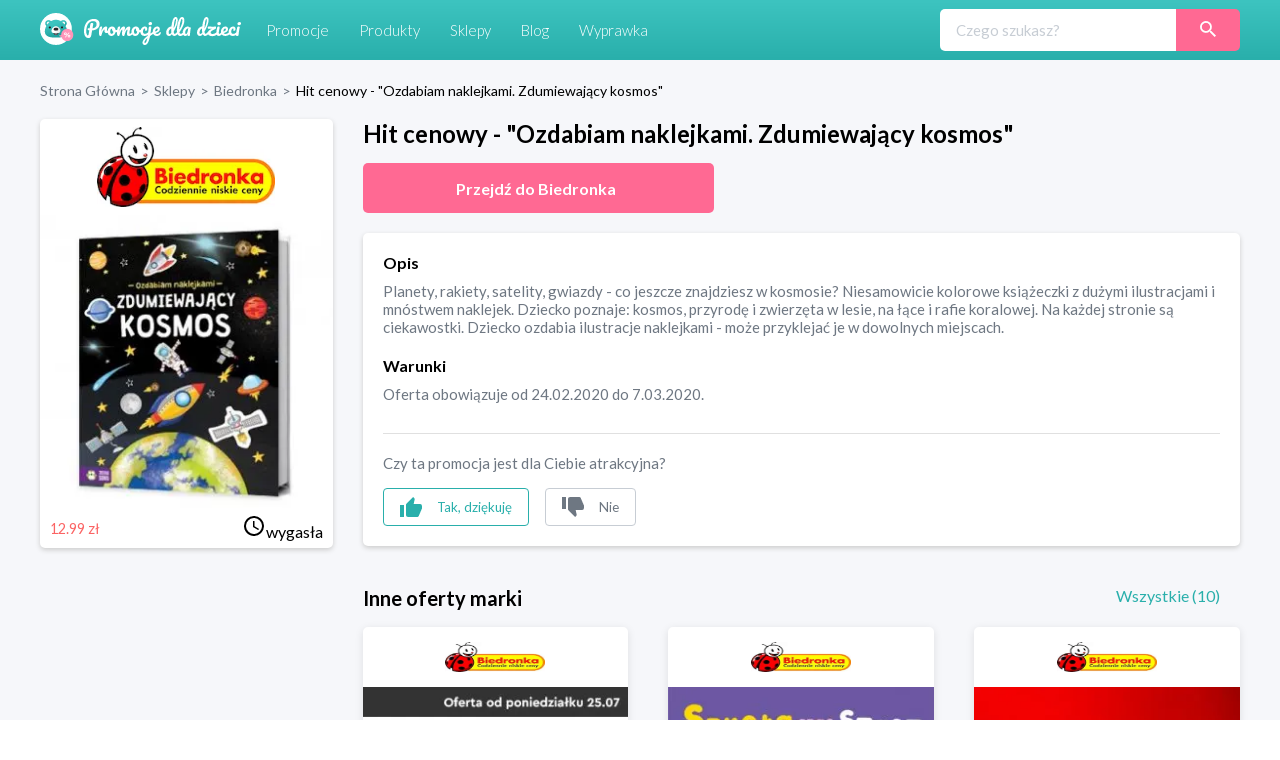

--- FILE ---
content_type: text/html; charset=utf-8
request_url: https://promocjedladzieci.pl/sklepy/biedronka/hit-cenowy-ozdabiam-naklejkami-zdumiewajacy-kosmos
body_size: 11401
content:
<!DOCTYPE html><html lang="pl-PL"><head><meta charSet="utf-8"/><link rel="preload" as="image" href="/_next/static/media/promocje_logo.1fcaf4ae.svg" fetchpriority="high"/><meta name="robots" content="index, follow, all"/><meta name="verification" content="3abdbcbe00aaee2657b27022f50611f6"/><meta name="viewport" content="width=device-width, initial-scale=1"/><meta name="msapplication-TileColor" content="#00aba9"/><meta name="theme-color" content="#ffffff"/><link rel="canonical" href="https://promocjedladzieci.pl/sklepy/biedronka/hit-cenowy-ozdabiam-naklejkami-zdumiewajacy-kosmos"/><title>Biedronka - Hit cenowy - &quot;Ozdabiam naklejkami. Zdumiewający kosmos&quot;</title><meta name="description" content="Biedronka. Hit cenowy - &quot;Ozdabiam naklejkami. Zdumiewający kosmos&quot;. Najlepsze kody rabatowe i kupony promocyjne dla dzieci ⭐" data-react-helmet="true"/><meta name="keywords" content="Planety, rakiety, satelity, gwiazdy - co jeszcze znajdziesz w kosmosie? Niesamowicie kolorowe książeczki z dużymi ilustracjami i mnóstwem naklejek. Dziecko poznaje: kosmos, przyrodę i zwierzęta w lesie, na łące i rafie koralowej. Na każdej stronie są ciekawostki. Dziecko ozdabia ilustracje naklejkami - może przyklejać je w dowolnych miejscach."/><meta property="og:url" content="https://promocjedladzieci.pl/sklepy/biedronka/hit-cenowy-ozdabiam-naklejkami-zdumiewajacy-kosmos"/><meta property="og:type" content="website"/><meta property="og:site_name" content="Promocje dla dzieci"/><meta property="og:title" content="Biedronka - Hit cenowy - &quot;Ozdabiam naklejkami. Zdumiewający kosmos&quot;"/><meta property="og:description" content="Biedronka. Hit cenowy - &quot;Ozdabiam naklejkami. Zdumiewający kosmos&quot;. Najlepsze kody rabatowe i kupony promocyjne dla dzieci ⭐"/><meta property="og:image" content="https://promocjedladzieci.pl/static/media/og_all.6bda80fc.jpg"/><meta name="twitter:card" content="summary"/><meta name="twitter:image" content="https://promocjedladzieci.pl/static/media/og_all.6bda80fc.jpg"/><meta name="twitter:title" content="Biedronka - Hit cenowy - &quot;Ozdabiam naklejkami. Zdumiewający kosmos&quot;"/><meta name="twitter:description" content="Biedronka. Hit cenowy - &quot;Ozdabiam naklejkami. Zdumiewający kosmos&quot;. Najlepsze kody rabatowe i kupony promocyjne dla dzieci ⭐"/><meta name="tradetracker-site-verification" content="7678f7d09420c7fb3e16070a8321dc2a6a7c88e4"/><script type="application/ld+json">{"@context":"https://schema.org","@type":"WebPage","url":"https://promocjedladzieci.pl","name":"Promocje Dla Dzieci","description":"Biedronka. Hit cenowy - \"Ozdabiam naklejkami. Zdumiewający kosmos\". Najlepsze kody rabatowe i kupony promocyjne dla dzieci ⭐","keywords":"Planety, rakiety, satelity, gwiazdy - co jeszcze znajdziesz w kosmosie? Niesamowicie kolorowe książeczki z dużymi ilustracjami i mnóstwem naklejek. Dziecko poznaje: kosmos, przyrodę i zwierzęta w lesie, na łące i rafie koralowej. Na każdej stronie są ciekawostki. Dziecko ozdabia ilustracje naklejkami - może przyklejać je w dowolnych miejscach.","image":"https://promocjedladzieci.pl/_next/image?url=/_next/static/images/promocje_logo-edcb84701db43ea7bcac5da2f95eafa2.svg&w=256&q=75","author":{"@type":"Organization","name":"Softnauts","url":"https://softnauts.com"},"sameAs":["https://www.instagram.com/promocjedladzieci_pl/","https://twitter.com/promocjedzieci","https://www.facebook.com/promocjedzieci/"],"inLanguage":{"@type":"Language","name":"Polish"},"potentialAction":{"@type":"SearchAction","target":{"@type":"EntryPoint","urlTemplate":"search?query={query}"},"query-input":{"@type":"PropertyValueSpecification","valueRequired":"False","valueName":"query"}}}</script><script type="application/ld+json">{"@context":"https://schema.org","@type":"Organization","name":"Softnauts","url":"https://softnauts.com","logo":"https://softnauts.com/_next/static/media/softnauts-logo.14b5bcc6.svg","email":"contact@softnauts.com","address":{"@type":"PostalAddress","addressLocality":"Cracow, Poland","postalCode":"31-135","streetAddress":"al. Słowackiego 15a/8"},"telephone":"(+48) 795 05 05 03"}</script><script type="application/ld+json">{"@context":"https://schema.org","@graph":[{"@type":"SiteNavigationElement","@id":"#navigation","name":"Sklepy","url":"https://promocjedladzieci.pl/sklepy"},{"@type":"SiteNavigationElement","@id":"#navigation","name":"Promocje","url":"https://promocjedladzieci.pl/promocje"},{"@type":"SiteNavigationElement","@id":"#navigation","name":"Produkty","url":"https://promocjedladzieci.pl/produkty"},{"@type":"SiteNavigationElement","@id":"#navigation","name":"Wyprawka","url":"https://promocjedladzieci.pl/wyprawka"},{"@type":"SiteNavigationElement","@id":"#navigation","name":"Blog","url":"https://promocjedladzieci.pl/blog"},{"@type":"SiteNavigationElement","@id":"#navigation","name":"Home","url":"https://promocjedladzieci.pl"},{"@type":"SiteNavigationElement","@id":"#navigation","name":"Kontakt","url":"https://promocjedladzieci.pl/kontakt"},{"@type":"SiteNavigationElement","@id":"#navigation","name":"Polityka prywatności","url":"https://promocjedladzieci.pl/polityka-prywatnosci"},{"@type":"SiteNavigationElement","@id":"#navigation","name":"Regulamin","url":"https://promocjedladzieci.pl/regulamin"}]}</script><script type="application/ld+json">{"@context":"https://schema.org","@type":"BreadcrumbList","itemListElement":[{"@type":"ListItem","position":1,"item":{"@type":"Thing","@id":"https://promocjedladzieci.pl","name":"Strona główna"}},{"@type":"ListItem","position":2,"item":{"@type":"Thing","@id":"https://promocjedladzieci.pl/sklepy","name":"Sklepy"}},{"@type":"ListItem","position":3,"item":{"@type":"Thing","@id":"https://promocjedladzieci.pl/sklepy/biedronka","name":"biedronka"}},{"@type":"ListItem","position":4,"item":{"@type":"Thing","@id":"https://promocjedladzieci.pl/sklepy/biedronka/hit-cenowy-ozdabiam-naklejkami-zdumiewajacy-kosmos","name":"Hit cenowy - \"Ozdabiam naklejkami. Zdumiewający kosmos\""}}]}</script><script type="application/ld+json">{"@context":"http://schema.org","@type":"Thing","name":"Hit cenowy - \"Ozdabiam naklejkami. Zdumiewający kosmos\"","description":"Planety, rakiety, satelity, gwiazdy - co jeszcze znajdziesz w kosmosie? Niesamowicie kolorowe książeczki z dużymi ilustracjami i mnóstwem naklejek. Dziecko poznaje: kosmos, przyrodę i zwierzęta w lesie, na łące i rafie koralowej. Na każdej stronie są ciekawostki. Dziecko ozdabia ilustracje naklejkami - może przyklejać je w dowolnych miejscach.","image":"https://api.promocjedladzieci.pl/images/cache/blog_thumbnail/5e53a3a6ad99c739515280.jpg","url":"aHR0cHMlM0ElMkYlMkZtZXRyaWMucHJvbW9jamVkbGFkemllY2kucGwlMkZwZGRfdyUyRmhpdC1jZW5vd3ktb3pkYWJpYW0tbmFrbGVqa2FtaS16ZHVtaWV3YWphY3kta29zbW9z"}</script><link rel="preload" as="image" imageSrcSet="/_next/image?url=https%3A%2F%2Fapi.promocjedladzieci.pl%2Fimages%2Fcache%2Fblog_thumbnail%2F5e53a3a6ad99c739515280.jpg&amp;w=640&amp;q=75 640w, /_next/image?url=https%3A%2F%2Fapi.promocjedladzieci.pl%2Fimages%2Fcache%2Fblog_thumbnail%2F5e53a3a6ad99c739515280.jpg&amp;w=750&amp;q=75 750w, /_next/image?url=https%3A%2F%2Fapi.promocjedladzieci.pl%2Fimages%2Fcache%2Fblog_thumbnail%2F5e53a3a6ad99c739515280.jpg&amp;w=828&amp;q=75 828w, /_next/image?url=https%3A%2F%2Fapi.promocjedladzieci.pl%2Fimages%2Fcache%2Fblog_thumbnail%2F5e53a3a6ad99c739515280.jpg&amp;w=1080&amp;q=75 1080w, /_next/image?url=https%3A%2F%2Fapi.promocjedladzieci.pl%2Fimages%2Fcache%2Fblog_thumbnail%2F5e53a3a6ad99c739515280.jpg&amp;w=1200&amp;q=75 1200w, /_next/image?url=https%3A%2F%2Fapi.promocjedladzieci.pl%2Fimages%2Fcache%2Fblog_thumbnail%2F5e53a3a6ad99c739515280.jpg&amp;w=1920&amp;q=75 1920w, /_next/image?url=https%3A%2F%2Fapi.promocjedladzieci.pl%2Fimages%2Fcache%2Fblog_thumbnail%2F5e53a3a6ad99c739515280.jpg&amp;w=2048&amp;q=75 2048w, /_next/image?url=https%3A%2F%2Fapi.promocjedladzieci.pl%2Fimages%2Fcache%2Fblog_thumbnail%2F5e53a3a6ad99c739515280.jpg&amp;w=3840&amp;q=75 3840w" imageSizes="100vw" fetchpriority="high"/><meta name="next-head-count" content="28"/><meta charset="utf-8"/><meta name="viewport" content="width=device-width, initial-scale=1.0,  minimum-scale=1.0, maximum-scale=5.0"/><meta name="viewport" content="target-densitydpi=device-dpi, initial-scale=1.0"/><link rel="icon" type="image/png" sizes="32x32" href="/favicon-32x32.png"/><link rel="icon" type="image/png" sizes="16x16" href="/favicon-16x16.png"/><link rel="apple-touch-icon" sizes="180x180" href="/apple-touch-icon.png"/><link rel="manifest" href="/site.webmanifest"/><link rel="mask-icon" href="/safari-pinned-tab.svg" color="#5bbad5"/><meta name="theme-color" content="#ffffff"/><script async="" src="https://www.googletagmanager.com/gtag/js?id=G-80H2B2G5BX"></script><link rel="preload" href="/_next/static/media/55c20a7790588da9-s.p.woff2" as="font" type="font/woff2" crossorigin="anonymous" data-next-font="size-adjust"/><link rel="preload" href="/_next/static/media/155cae559bbd1a77-s.p.woff2" as="font" type="font/woff2" crossorigin="anonymous" data-next-font="size-adjust"/><link rel="preload" href="/_next/static/media/4de1fea1a954a5b6-s.p.woff2" as="font" type="font/woff2" crossorigin="anonymous" data-next-font="size-adjust"/><link rel="preload" href="/_next/static/media/6d664cce900333ee-s.p.woff2" as="font" type="font/woff2" crossorigin="anonymous" data-next-font="size-adjust"/><link rel="preload" href="/_next/static/media/7ff6869a1704182a-s.p.woff2" as="font" type="font/woff2" crossorigin="anonymous" data-next-font="size-adjust"/><script id="google-tag" data-nscript="beforeInteractive">
                    window.dataLayer = window.dataLayer || [];
                    function gtag(){dataLayer.push(arguments);}
                    gtag('js', new Date());
                    gtag('config', 'G-80H2B2G5BX');</script><link rel="preload" href="/_next/static/css/0097e8262a78a964.css" as="style"/><link rel="stylesheet" href="/_next/static/css/0097e8262a78a964.css" data-n-g=""/><link rel="preload" href="/_next/static/css/d44b8dd50e99b40d.css" as="style"/><link rel="stylesheet" href="/_next/static/css/d44b8dd50e99b40d.css" data-n-p=""/><noscript data-n-css=""></noscript><script defer="" nomodule="" src="/_next/static/chunks/polyfills-c67a75d1b6f99dc8.js"></script><script src="/_next/static/chunks/webpack-59c5c889f52620d6.js" defer=""></script><script src="/_next/static/chunks/framework-2c79e2a64abdb08b.js" defer=""></script><script src="/_next/static/chunks/main-4df221df76d0b5c0.js" defer=""></script><script src="/_next/static/chunks/pages/_app-9e017ab1ee379909.js" defer=""></script><script src="/_next/static/chunks/990-abaef79bd81fbf0c.js" defer=""></script><script src="/_next/static/chunks/846-8b8c5bbb7d22469a.js" defer=""></script><script src="/_next/static/chunks/pages/sklepy/%5BshopId%5D/%5BpromoId%5D-db649b01f99f0b83.js" defer=""></script><script src="/_next/static/7WJeFK2EV69KfhFY11Q4q/_buildManifest.js" defer=""></script><script src="/_next/static/7WJeFK2EV69KfhFY11Q4q/_ssgManifest.js" defer=""></script></head><body><div id="__next"><div class="App __className_7bbcb9"><div class="NavbarComponent_componentsNavbarComponent__LkdEo"><div class="NavbarComponent_navbarInner__EFjoY"><div><a href="/"><div title="strona główna" class="NavbarComponent_navbarLogo__TolNt"><img alt="Promocje dla dzieci" title="Promocje dla dzieci" fetchpriority="high" width="201" height="32" decoding="async" data-nimg="1" style="color:transparent" src="/_next/static/media/promocje_logo.1fcaf4ae.svg"/></div></a><div class="NavbarComponent_navbarBurger__Kffny NavbarComponent_faBars__EbVtE"><img alt="Navigation Menu" loading="lazy" width="32" height="32" decoding="async" data-nimg="1" style="color:transparent" src="/_next/static/media/bars-solid.87bc822e.svg"/></div></div><div class="NavbarComponent_collapsed__sr9h7"><a href="/promocje"><div class="NavbarComponent_buttonLink__y_XRE" title="promocje">Promocje</div></a><a href="/produkty"><div class="NavbarComponent_buttonLink__y_XRE" title="Produkty">Produkty</div></a><a href="/sklepy"><div class="NavbarComponent_buttonLink__y_XRE" title="Sklepy">Sklepy</div></a><a href="/blog"><div class="NavbarComponent_buttonLink__y_XRE" title="Blog">Blog</div></a><a href="/wyprawka"><div class="NavbarComponent_buttonLink__y_XRE" title="Aplikacja Wyprawka">Wyprawka</div></a></div><div class="Search_searchWrapper__1o4X4"><input placeholder="Czego szukasz?" type="text" class="Search_searchInput__YoCmy" value=""/><a href="/sklepy/search?query="><button class="Search_searchBtn__r8zBg" alt="Szukaj"><img alt="Szukaj" loading="lazy" width="16" height="16" decoding="async" data-nimg="1" style="color:transparent" src="/_next/static/media/loupe.1a152e7b.svg"/></button></a></div></div></div><div class="components-main-component"><div class="DiscountPageComponent_componentsDiscountPageComponent__ng_1k"><div class="DiscountPageComponent_inner__0dDEO"><div class="DiscountPageComponent_breadcrumpsWrapper__Qnfjw"><div class="BreadcrumpsComponent_componentsBreadcrumpsComponent__kKeHE"><span class="BreadcrumpsComponent_breadcrump__IVNyB"><a title="Strona Główna" href="/"><span class="BreadcrumpsComponent_breadcrumpLink__Tn_n7">Strona Główna</span></a><span class="BreadcrumpsComponent_breadcrumpSeparator__KROcq">&gt;</span></span><span class="BreadcrumpsComponent_breadcrump__IVNyB"><a title="Sklepy" href="/sklepy"><span class="BreadcrumpsComponent_breadcrumpLink__Tn_n7">Sklepy</span></a><span class="BreadcrumpsComponent_breadcrumpSeparator__KROcq">&gt;</span></span><span class="BreadcrumpsComponent_breadcrump__IVNyB"><a title="Biedronka" href="/sklepy/biedronka"><span class="BreadcrumpsComponent_breadcrumpLink__Tn_n7">Biedronka</span></a><span class="BreadcrumpsComponent_breadcrumpSeparator__KROcq">&gt;</span></span><span class="BreadcrumpsComponent_breadcrump__IVNyB"><a title="Hit cenowy - &quot;Ozdabiam naklejkami. Zdumiewający kosmos&quot;" href="/sklepy/biedronka/hit-cenowy-ozdabiam-naklejkami-zdumiewajacy-kosmos"><span class="BreadcrumpsComponent_breadcrumpLink__Tn_n7">Hit cenowy - &quot;Ozdabiam naklejkami. Zdumiewający kosmos&quot;</span></a></span></div></div><div class="DiscountPageComponent_columns__YxTu_"><div class="DiscountPageComponent_leftColumn__MxwU1"><div class="DiscountPageComponent_shopBox__SJQbv"><a title="Biedronka" class="DiscountPageComponent_shopLogo__p7sf0" href="/sklepy/biedronka"><img src="https://api.promocjedladzieci.pl/uploads/images/shop/biedronka.webp" alt="Biedronka" title="Biedronka" loading="lazy"/></a><a class="DiscountPageComponent_promotionImage__c3PPN" rel="noopener noreferrer" title="przejdź do strony sklepu"><div class="DiscountPageComponent_promotionImage__c3PPN"><img alt="Hit cenowy - &quot;Ozdabiam naklejkami. Zdumiewający kosmos&quot;" title="Hit cenowy - &quot;Ozdabiam naklejkami. Zdumiewający kosmos&quot;" fetchpriority="high" decoding="async" data-nimg="fill" style="position:absolute;height:100%;width:100%;left:0;top:0;right:0;bottom:0;color:transparent" sizes="100vw" srcSet="/_next/image?url=https%3A%2F%2Fapi.promocjedladzieci.pl%2Fimages%2Fcache%2Fblog_thumbnail%2F5e53a3a6ad99c739515280.jpg&amp;w=640&amp;q=75 640w, /_next/image?url=https%3A%2F%2Fapi.promocjedladzieci.pl%2Fimages%2Fcache%2Fblog_thumbnail%2F5e53a3a6ad99c739515280.jpg&amp;w=750&amp;q=75 750w, /_next/image?url=https%3A%2F%2Fapi.promocjedladzieci.pl%2Fimages%2Fcache%2Fblog_thumbnail%2F5e53a3a6ad99c739515280.jpg&amp;w=828&amp;q=75 828w, /_next/image?url=https%3A%2F%2Fapi.promocjedladzieci.pl%2Fimages%2Fcache%2Fblog_thumbnail%2F5e53a3a6ad99c739515280.jpg&amp;w=1080&amp;q=75 1080w, /_next/image?url=https%3A%2F%2Fapi.promocjedladzieci.pl%2Fimages%2Fcache%2Fblog_thumbnail%2F5e53a3a6ad99c739515280.jpg&amp;w=1200&amp;q=75 1200w, /_next/image?url=https%3A%2F%2Fapi.promocjedladzieci.pl%2Fimages%2Fcache%2Fblog_thumbnail%2F5e53a3a6ad99c739515280.jpg&amp;w=1920&amp;q=75 1920w, /_next/image?url=https%3A%2F%2Fapi.promocjedladzieci.pl%2Fimages%2Fcache%2Fblog_thumbnail%2F5e53a3a6ad99c739515280.jpg&amp;w=2048&amp;q=75 2048w, /_next/image?url=https%3A%2F%2Fapi.promocjedladzieci.pl%2Fimages%2Fcache%2Fblog_thumbnail%2F5e53a3a6ad99c739515280.jpg&amp;w=3840&amp;q=75 3840w" src="/_next/image?url=https%3A%2F%2Fapi.promocjedladzieci.pl%2Fimages%2Fcache%2Fblog_thumbnail%2F5e53a3a6ad99c739515280.jpg&amp;w=3840&amp;q=75"/></div></a><div class="DiscountPageComponent_promotionData__CW58g"><div><span class="DiscountPageComponent_valueWrapper__6axmR"><span><span class="DiscountPageComponent_newValue__VHwxK">12.99 zł<!-- --> </span><span class="DiscountPageComponent_oldValue__1hB6D"></span></span></span></div><div><span class="time-wrapper"><span class="DiscountPageComponent_icon__yRcsO"><svg class="mdi-icon " width="24" height="24" fill="currentColor" viewBox="0 0 24 24"><path d="M12,20A8,8 0 0,0 20,12A8,8 0 0,0 12,4A8,8 0 0,0 4,12A8,8 0 0,0 12,20M12,2A10,10 0 0,1 22,12A10,10 0 0,1 12,22C6.47,22 2,17.5 2,12A10,10 0 0,1 12,2M12.5,7V12.25L17,14.92L16.25,16.15L11,13V7H12.5Z"></path></svg></span><span>wygasła</span></span></div></div></div><ins class="adsbygoogle" data-ad-client="ca-pub-7657481869842793" data-ad-slot="6022630442" data-ad-format="auto" data-full-width-responsive="true" style="display:block"></ins></div><div class="DiscountPageComponent_rightColumn__qUoob"><h1 class="DiscountPageComponent_title__DgT_S">Hit cenowy - &quot;Ozdabiam naklejkami. Zdumiewający kosmos&quot;</h1><a class="DiscountPageComponent_wwwButton__90_EN" rel="noopener noreferrer" title="przejdź do strony sklepu"><span class="DiscountPageComponent_wwwButtonText__mmY8N">Przejdź do <!-- -->Biedronka</span></a><div class="DiscountPageComponent_descriptionAndTermsBox__QpW2G"><div class="DiscountPageComponent_section__ITZqf"><div class="DiscountPageComponent_sectionTitle__Jfr0k">Opis</div><div class="DiscountPageComponent_sectionText__zIfYP">Planety, rakiety, satelity, gwiazdy - co jeszcze znajdziesz w kosmosie? Niesamowicie kolorowe książeczki z dużymi ilustracjami i mnóstwem naklejek. Dziecko poznaje: kosmos, przyrodę i zwierzęta w lesie, na łące i rafie koralowej. Na każdej stronie są ciekawostki. Dziecko ozdabia ilustracje naklejkami - może przyklejać je w dowolnych miejscach.</div></div><div class="DiscountPageComponent_section__ITZqf"><div class="DiscountPageComponent_sectionTitle__Jfr0k">Warunki</div><div class="DiscountPageComponent_sectionText__zIfYP">Oferta obowiązuje od 24.02.2020 do 7.03.2020.</div></div><div class="PromotionLikeDislikeComponent_componentsPromotionLikeDislikeComponent__5Voax"><hr/><p>Czy ta promocja jest dla Ciebie atrakcyjna?</p><div class="PromotionLikeDislikeComponent_reactionButtons__r8nD3"><button class="PromotionLikeDislikeComponent_reactionButton__w6HI6 PromotionLikeDislikeComponent_like__jJbw9"><img alt="podoba mi się" title="podoba mi się" loading="lazy" width="22" height="20" decoding="async" data-nimg="1" style="color:transparent" src="/_next/static/media/thumb-up.1e11e8a7.svg"/><span class="PromotionLikeDislikeComponent_buttonText__6JU2l">Tak, dziękuję</span></button><button class="PromotionLikeDislikeComponent_reactionButton__w6HI6 PromotionLikeDislikeComponent_dislike__Lu87Y"><img alt="nie podoba mi się" title="nie podoba mi się" loading="lazy" width="22" height="20" decoding="async" data-nimg="1" style="color:transparent" src="/_next/static/media/thumb-down.ff16ea15.svg"/><span class="PromotionLikeDislikeComponent_buttonText__6JU2l">Nie</span></button></div></div></div><div class="DiscountPageComponent_shopOtherDiscounts__Nmm9U"><h2 class="DiscountPageComponent_subtitle__b6mkt">Inne oferty marki</h2><div></div></div><div class="DiscountPageComponent_noDiscountInfo__y9xoz">W tym sklepie nie ma obecnie żadnych innych promocji.</div><div class="DiscountPageComponent_cardGrid__6HUJ3"></div><div class="DiscountPageComponent_shopMore__kSCSj"><a href="/sklepy/biedronka"><button class="DiscountPageComponent_wwwButton__90_EN DiscountPageComponent_desktop__L8PJw">Wszystkie promocje <!-- -->Biedronka</button></a><button class="DiscountPageComponent_wwwButton__90_EN promo-redirect-for-adblock DiscountPageComponent_mobile__E3G3O">Przejdź do <!-- -->Biedronka</button></div><h2 class="DiscountPageComponent_subtitle__b6mkt">Podobne oferty</h2><div class="DiscountPageComponent_cardGrid__6HUJ3"><div rel="noopener noreferrer" title="Przejdź do strony sklepu" class="CardComponent_productCard__GV4gJ"><div class="CardComponent_productCardTop__XQ__y"><img alt="kupon rabatowy 5.10.15" title="kod rabatowy 5.10.15" loading="lazy" width="165" height="60" decoding="async" data-nimg="1" style="color:transparent" srcSet="/_next/image?url=https%3A%2F%2Fapi.promocjedladzieci.pl%2Fuploads%2Fimages%2Fshop%2F5-10-15.webp&amp;w=256&amp;q=75 1x, /_next/image?url=https%3A%2F%2Fapi.promocjedladzieci.pl%2Fuploads%2Fimages%2Fshop%2F5-10-15.webp&amp;w=384&amp;q=75 2x" src="/_next/image?url=https%3A%2F%2Fapi.promocjedladzieci.pl%2Fuploads%2Fimages%2Fshop%2F5-10-15.webp&amp;w=384&amp;q=75"/></div><div class="CardComponent_productCardImage__AKJg7 "><img threshold="500" alt="Zabawki interaktywne do -30%" title="Zabawki interaktywne do -30%" loading="lazy" decoding="async" data-nimg="fill" style="position:absolute;height:100%;width:100%;left:0;top:0;right:0;bottom:0;color:transparent" sizes="50vw" srcSet="/_next/image?url=https%3A%2F%2Fapi.promocjedladzieci.pl%2Fimages%2Fcache%2Fblog_thumbnail%2F5dd27d5b154d5111625725.jpg&amp;w=384&amp;q=75 384w, /_next/image?url=https%3A%2F%2Fapi.promocjedladzieci.pl%2Fimages%2Fcache%2Fblog_thumbnail%2F5dd27d5b154d5111625725.jpg&amp;w=640&amp;q=75 640w, /_next/image?url=https%3A%2F%2Fapi.promocjedladzieci.pl%2Fimages%2Fcache%2Fblog_thumbnail%2F5dd27d5b154d5111625725.jpg&amp;w=750&amp;q=75 750w, /_next/image?url=https%3A%2F%2Fapi.promocjedladzieci.pl%2Fimages%2Fcache%2Fblog_thumbnail%2F5dd27d5b154d5111625725.jpg&amp;w=828&amp;q=75 828w, /_next/image?url=https%3A%2F%2Fapi.promocjedladzieci.pl%2Fimages%2Fcache%2Fblog_thumbnail%2F5dd27d5b154d5111625725.jpg&amp;w=1080&amp;q=75 1080w, /_next/image?url=https%3A%2F%2Fapi.promocjedladzieci.pl%2Fimages%2Fcache%2Fblog_thumbnail%2F5dd27d5b154d5111625725.jpg&amp;w=1200&amp;q=75 1200w, /_next/image?url=https%3A%2F%2Fapi.promocjedladzieci.pl%2Fimages%2Fcache%2Fblog_thumbnail%2F5dd27d5b154d5111625725.jpg&amp;w=1920&amp;q=75 1920w, /_next/image?url=https%3A%2F%2Fapi.promocjedladzieci.pl%2Fimages%2Fcache%2Fblog_thumbnail%2F5dd27d5b154d5111625725.jpg&amp;w=2048&amp;q=75 2048w, /_next/image?url=https%3A%2F%2Fapi.promocjedladzieci.pl%2Fimages%2Fcache%2Fblog_thumbnail%2F5dd27d5b154d5111625725.jpg&amp;w=3840&amp;q=75 3840w" src="/_next/image?url=https%3A%2F%2Fapi.promocjedladzieci.pl%2Fimages%2Fcache%2Fblog_thumbnail%2F5dd27d5b154d5111625725.jpg&amp;w=3840&amp;q=75"/></div><div class="CardComponent_productCardTitle__S1kvK"><a class="CardComponent_productCardLink__q6iVu" href="/sklepy/51015/zabawki-interaktywne-do-30"><h3>Zabawki interaktywne do -30%</h3></a></div><div class="CardComponent_productCardFooter__csYPq CardComponent_productCardPromoValue__xw8Sl">30%</div></div><div rel="noopener noreferrer" title="Przejdź do strony sklepu" class="CardComponent_productCard__GV4gJ"><div class="CardComponent_productCardTop__XQ__y"><img alt="kupon rabatowy 5.10.15" title="kod rabatowy 5.10.15" loading="lazy" width="165" height="60" decoding="async" data-nimg="1" style="color:transparent" srcSet="/_next/image?url=https%3A%2F%2Fapi.promocjedladzieci.pl%2Fuploads%2Fimages%2Fshop%2F5-10-15.webp&amp;w=256&amp;q=75 1x, /_next/image?url=https%3A%2F%2Fapi.promocjedladzieci.pl%2Fuploads%2Fimages%2Fshop%2F5-10-15.webp&amp;w=384&amp;q=75 2x" src="/_next/image?url=https%3A%2F%2Fapi.promocjedladzieci.pl%2Fuploads%2Fimages%2Fshop%2F5-10-15.webp&amp;w=384&amp;q=75"/></div><div class="CardComponent_productCardImage__AKJg7 "><img threshold="500" alt="Zabawki kreatywne do -25%" title="Zabawki kreatywne do -25%" loading="lazy" decoding="async" data-nimg="fill" style="position:absolute;height:100%;width:100%;left:0;top:0;right:0;bottom:0;color:transparent" sizes="50vw" srcSet="/_next/image?url=https%3A%2F%2Fapi.promocjedladzieci.pl%2Fimages%2Fcache%2Fblog_thumbnail%2F5dd27dc7cf702139673076.jpg&amp;w=384&amp;q=75 384w, /_next/image?url=https%3A%2F%2Fapi.promocjedladzieci.pl%2Fimages%2Fcache%2Fblog_thumbnail%2F5dd27dc7cf702139673076.jpg&amp;w=640&amp;q=75 640w, /_next/image?url=https%3A%2F%2Fapi.promocjedladzieci.pl%2Fimages%2Fcache%2Fblog_thumbnail%2F5dd27dc7cf702139673076.jpg&amp;w=750&amp;q=75 750w, /_next/image?url=https%3A%2F%2Fapi.promocjedladzieci.pl%2Fimages%2Fcache%2Fblog_thumbnail%2F5dd27dc7cf702139673076.jpg&amp;w=828&amp;q=75 828w, /_next/image?url=https%3A%2F%2Fapi.promocjedladzieci.pl%2Fimages%2Fcache%2Fblog_thumbnail%2F5dd27dc7cf702139673076.jpg&amp;w=1080&amp;q=75 1080w, /_next/image?url=https%3A%2F%2Fapi.promocjedladzieci.pl%2Fimages%2Fcache%2Fblog_thumbnail%2F5dd27dc7cf702139673076.jpg&amp;w=1200&amp;q=75 1200w, /_next/image?url=https%3A%2F%2Fapi.promocjedladzieci.pl%2Fimages%2Fcache%2Fblog_thumbnail%2F5dd27dc7cf702139673076.jpg&amp;w=1920&amp;q=75 1920w, /_next/image?url=https%3A%2F%2Fapi.promocjedladzieci.pl%2Fimages%2Fcache%2Fblog_thumbnail%2F5dd27dc7cf702139673076.jpg&amp;w=2048&amp;q=75 2048w, /_next/image?url=https%3A%2F%2Fapi.promocjedladzieci.pl%2Fimages%2Fcache%2Fblog_thumbnail%2F5dd27dc7cf702139673076.jpg&amp;w=3840&amp;q=75 3840w" src="/_next/image?url=https%3A%2F%2Fapi.promocjedladzieci.pl%2Fimages%2Fcache%2Fblog_thumbnail%2F5dd27dc7cf702139673076.jpg&amp;w=3840&amp;q=75"/></div><div class="CardComponent_productCardTitle__S1kvK"><a class="CardComponent_productCardLink__q6iVu" href="/sklepy/51015/zabawki-kreatywne-do-25"><h3>Zabawki kreatywne do -25%</h3></a></div><div class="CardComponent_productCardFooter__csYPq CardComponent_productCardPromoValue__xw8Sl"></div></div><div rel="noopener noreferrer" title="Przejdź do strony sklepu" class="CardComponent_productCard__GV4gJ"><div class="CardComponent_productCardTop__XQ__y"><img alt="kupon rabatowy 5.10.15" title="kod rabatowy 5.10.15" loading="lazy" width="165" height="60" decoding="async" data-nimg="1" style="color:transparent" srcSet="/_next/image?url=https%3A%2F%2Fapi.promocjedladzieci.pl%2Fuploads%2Fimages%2Fshop%2F5-10-15.webp&amp;w=256&amp;q=75 1x, /_next/image?url=https%3A%2F%2Fapi.promocjedladzieci.pl%2Fuploads%2Fimages%2Fshop%2F5-10-15.webp&amp;w=384&amp;q=75 2x" src="/_next/image?url=https%3A%2F%2Fapi.promocjedladzieci.pl%2Fuploads%2Fimages%2Fshop%2F5-10-15.webp&amp;w=384&amp;q=75"/></div><div class="CardComponent_productCardImage__AKJg7 "><img threshold="500" alt="Pluszaki do -30%" title="Pluszaki do -30%" loading="lazy" decoding="async" data-nimg="fill" style="position:absolute;height:100%;width:100%;left:0;top:0;right:0;bottom:0;color:transparent" sizes="50vw" srcSet="/_next/image?url=https%3A%2F%2Fapi.promocjedladzieci.pl%2Fimages%2Fcache%2Fblog_thumbnail%2F5dd27e2bd8390850590257.jpg&amp;w=384&amp;q=75 384w, /_next/image?url=https%3A%2F%2Fapi.promocjedladzieci.pl%2Fimages%2Fcache%2Fblog_thumbnail%2F5dd27e2bd8390850590257.jpg&amp;w=640&amp;q=75 640w, /_next/image?url=https%3A%2F%2Fapi.promocjedladzieci.pl%2Fimages%2Fcache%2Fblog_thumbnail%2F5dd27e2bd8390850590257.jpg&amp;w=750&amp;q=75 750w, /_next/image?url=https%3A%2F%2Fapi.promocjedladzieci.pl%2Fimages%2Fcache%2Fblog_thumbnail%2F5dd27e2bd8390850590257.jpg&amp;w=828&amp;q=75 828w, /_next/image?url=https%3A%2F%2Fapi.promocjedladzieci.pl%2Fimages%2Fcache%2Fblog_thumbnail%2F5dd27e2bd8390850590257.jpg&amp;w=1080&amp;q=75 1080w, /_next/image?url=https%3A%2F%2Fapi.promocjedladzieci.pl%2Fimages%2Fcache%2Fblog_thumbnail%2F5dd27e2bd8390850590257.jpg&amp;w=1200&amp;q=75 1200w, /_next/image?url=https%3A%2F%2Fapi.promocjedladzieci.pl%2Fimages%2Fcache%2Fblog_thumbnail%2F5dd27e2bd8390850590257.jpg&amp;w=1920&amp;q=75 1920w, /_next/image?url=https%3A%2F%2Fapi.promocjedladzieci.pl%2Fimages%2Fcache%2Fblog_thumbnail%2F5dd27e2bd8390850590257.jpg&amp;w=2048&amp;q=75 2048w, /_next/image?url=https%3A%2F%2Fapi.promocjedladzieci.pl%2Fimages%2Fcache%2Fblog_thumbnail%2F5dd27e2bd8390850590257.jpg&amp;w=3840&amp;q=75 3840w" src="/_next/image?url=https%3A%2F%2Fapi.promocjedladzieci.pl%2Fimages%2Fcache%2Fblog_thumbnail%2F5dd27e2bd8390850590257.jpg&amp;w=3840&amp;q=75"/></div><div class="CardComponent_productCardTitle__S1kvK"><a class="CardComponent_productCardLink__q6iVu" href="/sklepy/51015/pluszaki-do-30"><h3>Pluszaki do -30%</h3></a></div><div class="CardComponent_productCardFooter__csYPq CardComponent_productCardPromoValue__xw8Sl">30%</div></div></div></div></div></div></div></div><footer class="FooterComponent_footer__8Mp_N"><div class="FooterComponent_footerGrid__AUGGm"><div><img alt="Promocje dla Dzieci" loading="lazy" width="201" height="32" decoding="async" data-nimg="1" style="color:transparent" src="/_next/static/media/promocje_logo.1fcaf4ae.svg"/><a class="FooterComponent_footerBadge__Xxk4d" href="https://apps.apple.com/pl/app/promocje-dla-dzieci/id1468459381" target="_blank" rel="noopener noreferrer" title="Aplikacja iOS" aria-label="Aplikacja iOS"><img alt="Download from App Store" loading="lazy" width="120" height="40" decoding="async" data-nimg="1" style="color:transparent" src="/_next/static/media/app-store-badge.df523c9f.svg"/></a><a class="FooterComponent_footerBadge__Xxk4d" href="https://play.google.com/store/apps/details?id=com.softnauts.promocje_dla_dzieci" target="_blank" rel="noopener noreferrer" title="Aplikacja Android" aria-label="Aplikacja Android"><img alt="Download from Google Play Store" loading="lazy" width="120" height="36" decoding="async" data-nimg="1" style="color:transparent" src="/_next/static/media/GP-badge.6f169ce6.svg"/></a></div><div class="FooterComponent_footerMenu__Sr_Uz"><a href="/" title="Strona główna">Strona Główna</a><a href="/promocje" title="Promocje">Promocje</a><a href="/sklepy" title="Sklepy">Sklepy</a><a href="/wyprawka" title="Wyprawka">Wyprawka</a><a href="/aplikacja-promocjedladzieci" title="Aplikacja Promocje dla dzieci">Aplikacja Promocje dla dzieci</a></div><div class="FooterComponent_footerMenu__Sr_Uz"><a href="https://mamatataam.pl" target="_blank" rel="noopener noreferrer" title="Przepisy dla dzieci">Przepisy dla dzieci</a><a href="https://nuumi.pl" target="_blank" rel="noopener noreferrer" title="nuumi.pl - moda online">Nuumi.pl - moda online</a><a href="https://megarabaty.pl" target="_blank" rel="noopener noreferrer" title="megarabaty - rabaty ">Megarabaty.pl</a></div><div class="FooterComponent_footerMenu__Sr_Uz"><a href="/polityka-prywatnosci" title="Polityka Prywatności">Polityka Prywatności</a><a href="/kontakt" title="Kontakt">Kontakt</a><a href="/regulamin" title="Regulamin">Regulamin</a></div><div class="FooterComponent_footerMenu__Sr_Uz FooterComponent_social__nTyJy"><a href="https://www.facebook.com/promocjedzieci" target="_blank"><img alt="Link to promocje dla dzieci facebook page" loading="lazy" width="40" height="40" decoding="async" data-nimg="1" style="color:transparent" src="/_next/static/media/circle_facebook_icon.e0398822.svg"/></a></div></div></footer><div class="GoogleAnalyticsTracker_GoogleAnalyticsTracker__uJPnc" data-initialized="false" data-sent="false"> </div></div></div><script id="__NEXT_DATA__" type="application/json">{"props":{"pageProps":{"promoId":"hit-cenowy-ozdabiam-naklejkami-zdumiewajacy-kosmos","shopId":"biedronka","discountData":{"image_path":"https://api.promocjedladzieci.pl/images/cache/blog_thumbnail/5e53a3a6ad99c739515280.jpg","value_hundred":1299,"deep_link_web":"aHR0cHMlM0ElMkYlMkZtZXRyaWMucHJvbW9jamVkbGFkemllY2kucGwlMkZwZGRfdyUyRmhpdC1jZW5vd3ktb3pkYWJpYW0tbmFrbGVqa2FtaS16ZHVtaWV3YWphY3kta29zbW9z","object_type":"Promotion","title":"Hit cenowy - \"Ozdabiam naklejkami. Zdumiewający kosmos\"","slug":"hit-cenowy-ozdabiam-naklejkami-zdumiewajacy-kosmos","info":"Planety, rakiety, satelity, gwiazdy - co jeszcze znajdziesz w kosmosie? Niesamowicie kolorowe książeczki z dużymi ilustracjami i mnóstwem naklejek. Dziecko poznaje: kosmos, przyrodę i zwierzęta w lesie, na łące i rafie koralowej. Na każdej stronie są ciekawostki. Dziecko ozdabia ilustracje naklejkami - może przyklejać je w dowolnych miejscach.","terms":"Oferta obowiązuje od 24.02.2020 do 7.03.2020.","shop":{"image_path":"/uploads/images/shop/biedronka.webp","name":"Biedronka","slug":"biedronka","url":"","mobile_url":""},"category":[{"list_order":-12,"name":"Gry i zabawki","slug":"gry-i-zabawki","contents":[{"name":"Gry i zabawki – promocje","content":"\u003ch2\u003eGry i zabawki \u0026ndash; promocje\u003c/h2\u003e\r\n\r\n\u003cp\u003ePromocje na zabawki dla dzieci to doskonały spos\u0026oacute;b na oszczędności, kt\u0026oacute;re następnie możesz przeznaczyć na inny cel. Dzięki temu kupisz dla swojego dziecka wymarzone zabawki. Promocje pozwolą Ci nie nadwyrężać budżetu domowego. Każdy z nas chce, aby dzieci miały wszystko to, czego zapragną. Nie da się ukryć, że najbardziej cieszą je zazwyczaj zabawki. Promocje umożliwią Ci znalezienie interesujących produkt\u0026oacute;w w atrakcyjnych cenach.\u0026nbsp;\u003c/p\u003e\r\n\r\n\u003cp\u003eNa naszej stronie publikujemy informacje o najnowszych kodach rabatowych, wyprzedażach. W tej kategorii zamieszczamy wyłącznie promocje na zabawki i gry dla dzieci. Dzięki temu masz pewność, że znajdziesz w niej interesujące Cię propozycje. Każde dziecko chce to, co widzi u r\u0026oacute;wieśnik\u0026oacute;w: nowy samochodzik, lalkę czy grę. Z kolei rodzicom jest czasami ciężko odm\u0026oacute;wić nowego zakupu. Jeżeli chcesz kupić tanie zabawki, wyprzedaż może Ci w tym pom\u0026oacute;c.\u003c/p\u003e\r\n\r\n\u003cp\u003eTrendy szybko się zmieniają tak samo jak marzenia malucha. Dlatego też warto znaleźć zabawki w promocyjnych cenach i m\u0026oacute;c kupić niejeden podarunek w tej cenie, a nawet dwa lub zostawić środki na zakup innej gry czy zabawki. Promocje dla dzieci to strona, na kt\u0026oacute;rej z pewnością znajdziesz oferty ulubionych marek. Przeceny zabawek mogą pojawić się nie tylko w związku z konkretną datą, ale r\u0026oacute;wnież bez okazji.\u0026nbsp;\u003c/p\u003e\r\n\r\n\u003ch2\u003ePromocje zabawek i gier \u0026ndash; dlaczego warto korzystać?\u003c/h2\u003e\r\n\r\n\u003cp\u003ePromocje na zabawki i gry dla dzieci to jedna z najpopularniejszych kategorii rabat\u0026oacute;w poszukiwanych przez rodzic\u0026oacute;w maluch\u0026oacute;w oraz ich bliskich. Nawet najmniejsze przedmioty potrafią wywołać u dziecka rozkoszny uśmiech i prawdziwą radość. Jeżeli chcesz podarować maluchowi wymarzony podarunek, na naszej stronie znajdziesz najlepsze promocje zabawek. Każda informacja, kt\u0026oacute;ra pojawia się w serwisie, pochodzi bezpośrednio od marki lub sklepu.\u0026nbsp;\u003c/p\u003e\r\n\r\n\u003cp\u003eDzięki temu możesz mieć pewność, że promocje zabawek i gier pochodzą zawsze ze sprawdzonych źr\u0026oacute;deł. Nie musisz bać się ryzyka. Ponadto wszystkie informacje zweryfikujesz bez problemu po przejściu na stronę interesującej Cię oferty. Promocje zabawek i gier w naszej ofercie pozwolą Ci na dodatkowe oszczędności bez rezygnacji z prezent\u0026oacute;w dla malucha.\u003c/p\u003e\r\n\r\n\u003cp\u003ePromocje zabawek i gier to doskonały spos\u0026oacute;b na zaoszczędzenie dodatkowych pieniędzy. Zdarza się, że ceny są nawet o połowę niższe niż standardowo! Promocje na zabawki dla dzieci pomogą Ci kupić więcej produkt\u0026oacute;w, ponosząc koszt jednego przed promocją lub po prostu zaoszczędzić dodatkowe środki, a następnie przeznaczyć je na inny cel.\u003c/p\u003e\r\n\r\n\u003cp\u003eW naszej bazie znajdziesz między innymi: \u003ca href=\"https://promocjedladzieci.pl/sklepy/51015\"\u003epromocje 5 10 15 na zabawki\u003c/a\u003e i gry dla dzieci. Warto zwr\u0026oacute;cić r\u0026oacute;wnież uwagę na oszczędność czasu. Nie musisz przeglądać stron ulubionych sklep\u0026oacute;w, by wiedzieć, że oferują klientom nowe przeceny zabawek.\u003c/p\u003e\r\n\r\n\u003cp\u003e\u0026nbsp;\u003c/p\u003e\r\n\r\n\u003ch2\u003eJakie aktualne promocje na zabawki i gry znajdziesz na naszej stronie?\u003c/h2\u003e\r\n\r\n\u003cp\u003ePromocje na zabawki, kt\u0026oacute;re możesz znaleźć na naszej stronie, pomogą Ci w obniżeniu koszt\u0026oacute;w związanych z zakupem prezent\u0026oacute;w dla malucha. Zanim zdecydujesz się na konkretny produkt, przeanalizuj wszystkie dostępne oferty. Dzięki temu wybierzesz najlepsze promocje na zabawki i gry dla malucha.\u0026nbsp;\u003c/p\u003e\r\n\r\n\u003cp\u003eJeżeli chcesz spełnić marzenia dziecka o najnowszym samochodzie, lalce lub akcesoriach z wizerunkiem ulubionego bohatera z bajek, warto śledzić kategorię zabawki. Promocje dla dzieci, kt\u0026oacute;re znajdują się na naszej stronie, są zawsze aktualne. Przy każdej z nich widnieje informacja o dacie ważności, jaka obowiązuje promocje na zabawki. Warto zwracać na to uwagę, aby nie przegapić żadnej atrakcyjnej oferty.\u0026nbsp;\u003c/p\u003e\r\n\r\n\u003cp\u003eKategoria ta obejmuje zar\u0026oacute;wno gry edukacyjne dla dzieci, jak i zabawki. Promocje zakładają możliwość skorzystania z kodu rabatowego, og\u0026oacute;lnej akcji rabatowej oraz wyprzedaży. Jakie sklepy znajdują się w naszej bazie? Liderem wśr\u0026oacute;d przecen zabawek jest bez wątpienia\u003ca href=\"https://promocjedladzieci.pl/sklepy/smyk\"\u003e Smyk. Promocje\u003c/a\u003e w tym przypadku obejmują zazwyczaj wybrany typ produkt\u0026oacute;w i trwają do wyczerpania zapas\u0026oacute;w.\u003c/p\u003e\r\n\r\n\u003cp\u003eNa naszej stronie znajdziesz nie tylko promocje zabawek oferowane przez lidera wśr\u0026oacute;d sklep\u0026oacute;w dla najmłodszych, ale r\u0026oacute;wnież innych, wyjątkowych przedstawicieli tej branży. Będą to:\u003ca href=\"https://promocjedladzieci.pl/sklepy/bee\"\u003e rabaty Bee.pl\u003c/a\u003e, 4Home, Mall.pl.\u003c/p\u003e\r\n\r\n\u003ch2\u003eKiedy trwa największa wyprzedaż zabawek online?\u003c/h2\u003e\r\n\r\n\u003cp\u003eNajwiększa wyprzedaż zabawek online odbywa się zazwyczaj w dw\u0026oacute;ch wyjątkowych dniach. Pierwszy z nich to Black Friday, kt\u0026oacute;ry jest tradycją zapożyczoną ze Stan\u0026oacute;w Zjednoczonych. Przypada na ostatni piątek listopada. Wyprzedaż zabawek online może obejmować w tym czasie zar\u0026oacute;wno sklepy stacjonarne, jak i internetowe. Wśr\u0026oacute;d nich możesz znaleźć między innymi:\u003ca href=\"https://promocjedladzieci.pl/sklepy/empik\"\u003e kody rabatowe Empik\u003c/a\u003e.\u0026nbsp;\u003c/p\u003e\r\n\r\n\u003cp\u003eDrugi dzień to Cyber Monday przypadający na ostatni poniedziałek tego miesiąca i obejmuje przede wszystkim promocje zabawek w sklepach internetowych. Warto wymienić r\u0026oacute;wnież pozostałe terminy, w kt\u0026oacute;rych bez problemu można znaleźć tanie zabawki: wyprzedaż świąteczna, mikołajkowa, z okazji Dnia Dziecka. Jeżeli zależy Ci na dobrych okazjach, bez wątpienia znajdziesz je w tych dniach.\u003c/p\u003e\r\n\r\n\u003ch2\u003eNajnowsze zabawki \u0026ndash; promocje jak śledzić i znaleźć najlepsze oferty?\u003c/h2\u003e\r\n\r\n\u003cp\u003eAby zdobyć informacje o najnowszych kodach rabatowych i promocjach na zabawki, wystarczy śledzić na bieżąco informacje publikowane na stronie Promocje dla dzieci. W naszej bazie znajdziesz nie tylko przeceny zabawek, ale r\u0026oacute;wnież wiele innych ciekawych propozycji. Wśr\u0026oacute;d nich pojawiają się: kody rabatowe na gry, ubrania, elektronikę, buty czy akcesoria. Wystarczy wejść na jedną stronę, aby mieć najważniejsze informacje o nich pod ręką. Sprawdź promocje na zabawki dostępne w naszej bazie!\u003c/p\u003e\r\n\r\n\u003ch2\u003eJak wykorzystać rozsądnie promocje na zabawki?\u003c/h2\u003e\r\n\r\n\u003cp\u003eNa naszej stronie znajdziesz liczne promocje na zabawki oraz gry. Zanim jednak zdecydujesz się na skorzystanie z konkretnej oferty, przeanalizuj dostępne możliwości. Dzięki temu unikniesz sytuacji, kiedy po realizacji zam\u0026oacute;wienia znajdziesz lepsze przeceny zabawek. Dodatkowo przed zakupami warto przeanalizować swoje potrzeby i jasno je zdefiniować. W ten spos\u0026oacute;b skorzystasz wyłącznie z ofert obejmujących wartościowe dla Ciebie promocje na zabawki. Nie skuszą Cię inne, niepotrzebne propozycje.\u003c/p\u003e\r\n\r\n\u003cp\u003ePonadto zapoznaj się z terminami, jakie obowiązują promocje zabawek dla dzieci. Może się zdarzyć, że zbyt długi czas oczekiwania spowoduje zakończenie akcji rabatowej. Zwr\u0026oacute;ć uwagę r\u0026oacute;wnież, czy za niedługo nie nadchodzi wyprzedaż zabawek online z okazji Black Friday, Cyber Monday lub innego wyjątkowego dnia, co pozwoli na jeszcze większe oszczędności. Co więcej, promocje na zabawki mogą pojawiać się szczeg\u0026oacute;lnie w pobliżu Mikołajek czy też Dnia Dziecka. Bądź czujny i rozsądnie wybieraj terminy!\u003c/p\u003e\r\n\r\n\u003ch2\u003eNajlepsze promocje zabawek i gier w Twoim telefonie\u003c/h2\u003e\r\n\r\n\u003cp\u003eJeżeli najczęściej używasz telefonu do przeglądania ofert sklep\u0026oacute;w, możesz już teraz zainstalować naszą autorską aplikację, w kt\u0026oacute;rej znajdziesz między innymi: kody rabatowe na zabawki dla dzieci. Produkt jest kompatybilny zar\u0026oacute;wno z systemem iOS, jak i Android. Interfejs, kategorie, sklepy, aktualne promocje na zabawki pozostają takie same jak w przypadku strony internetowej. Jedną z największych zalet tego rozwiązania jest możliwość otrzymywania powiadomień na telefon o najnowszych promocjach.\u003c/p\u003e\r\n\r\n\u003cp\u003eWarto zwr\u0026oacute;cić uwagę, że zyskujesz możliwość samodzielnego doboru opcji powiadomień. Jeżeli wystarczy Ci sam dostęp do aplikacji mobilnej, nie musisz ich włączać. Promocje na zabawki otrzymasz, wchodząc po prostu do oprogramowania na telefon.\u003c/p\u003e","image_url":"","image_alt_text":""}],"meta_tag":"zabawki promocje\r\ngry promocje","meta_title":"Gry i zabawki – promocje | Sprawdź najnowsze rabaty","meta_description":"Chcesz kupić dziecku najlepsze gry i zabawki? Promocje pomogą Ci ograniczyć koszt związany z tą przyjemnością. Sprawdź promocjedladzieci.pl","shops":[]},{"name":"Edukacja","slug":"edukacja","contents":[{"name":"Promocje książek i artykułów szkolnych","content":"\u003cp\u003eNasz serwis Promocje dla dzieci to baza atrakcyjnych ofert udostępnianych przez marki, sklepy i platformy sprzedażowe. Dostępne zniżki i kody rabatowe podzieliliśmy na kilka kategorii. Jedną z nich jest Edukacja, kt\u0026oacute;ra obejmuje wiele r\u0026oacute;żnych produkt\u0026oacute;w. Wśr\u0026oacute;d nich znajdują się między innymi: książki, materiały edukacyjne czy też przybory szkolne. Promocje pozwolą Ci na zakup w atrakcyjnych cenach produkt\u0026oacute;w niezbędnych do rozwoju dziecka, a także edukacji, na przykład \u003ca href=\"https://promocjedladzieci.pl/sklepy/empik\" target=\"_blank\"\u003ekod rabatowy do Empiku\u003c/a\u003e.\u003c/p\u003e\r\n\r\n\u003cp\u003eWarto zwr\u0026oacute;cić uwagę, że są to r\u0026oacute;wnież artykuły szkolne takie jak: plecak, pi\u0026oacute;rnik do szkoły. Co ważne, promocje na artykuły szkolne i książki obejmują og\u0026oacute;lne rabaty na wybrany asortyment, kody zniżkowe czy wyprzedaże sklepowe. Dodatkowo możesz trafić na możliwość zrobienia zakup\u0026oacute;w online z darmową dostawą.\u003c/p\u003e\r\n\r\n\u003ch2\u003ePromocje na artykuły szkolne i książki \u0026ndash; dlaczego warto korzystać?\u003c/h2\u003e\r\n\r\n\u003cp\u003ePromocje na artykuły szkolne i książki dla dzieci pozwolą Ci zaoszczędzić przede wszystkim pieniądze. Dodatkowe środki możesz przeznaczyć na inne materiały edukacyjne lub przedmioty potrzebne na co dzień. Promocje dla dzieci to platforma, na kt\u0026oacute;rej udostępniamy wyłącznie sprawdzone informacje na temat rabat\u0026oacute;w i kod\u0026oacute;w zniżkowych. Zazwyczaj pochodzą one bezpośrednio od producenta, sklepu czy też platform sprzedażowych. Przykładem mogą być \u003ca href=\"https://promocjedladzieci.pl/sklepy/lidl-online\" target=\"_blank\"\u003epromocyjne oferty Lidla online\u003c/a\u003e na artykuły edukacyjne dla dzieci. Przechodząc do wybranej oferty promocyjnej, otrzymasz najważniejsze informacje dotyczące warunk\u0026oacute;w, daty ważności oraz asortymentu objętego promocją.\u003c/p\u003e\r\n\r\n\u003cp\u003eCo więcej, korzystanie z naszej bazy promocji na artykuły szkolne, książki i inne materiały edukacyjne pozwoli Ci zaoszczędzić czas. Nie musisz przeglądać strony każdego sklepu, by dowiedzieć się, czy aktualnie proponuje jakiekolwiek kody rabatowe lub promocje. Wszystkie informacje znajdziesz na naszej stronie.\u003c/p\u003e\r\n\r\n\u003ch2\u003eJakie aktualne promocje na książki dla dzieci znajdziesz na naszej stronie?\u003c/h2\u003e\r\n\r\n\u003cp\u003eJeżeli chcesz kupić dziecku materiały edukacyjne i interesują Cię promocje, książki mogą być doskonałym rozwiązaniem. W naszej kategorii Edukacja znajdziesz wiele ofert promocyjnych, udostępnianych przez same wydawnictwa. Wśr\u0026oacute;d nich można wymienić promocje na książki: Egmont, Znak. Ponadto gromadzimy w bazie r\u0026oacute;wnież propozycje księgarni internetowych. Na naszej liście znajdziesz bez problemu: \u003ca href=\"https://promocjedladzieci.pl/sklepy/tania-ksiazka\" target=\"_blank\"\u003epromocje Tania książka\u003c/a\u003e. Dodatkowo możesz znaleźć atrakcyjne zniżki na materiały edukacyjne dla młodszych dzieci i przybory szkolne w Smyku, Coocoo.pl.\u003c/p\u003e\r\n\r\n\u003ch2\u003eKiedy trwa największa wyprzedaż i promocje \u0026ndash; książki i materiały edukacyjne?\u003c/h2\u003e\r\n\r\n\u003cp\u003eNajwiększe wyprzedaże i promocje odbywają się z reguły w listopadzie każdego roku. To właśnie wtedy, przed świętami są organizowane dwa dni wyjątkowych rabat\u0026oacute;w. Pierwszy z nich to Black Friday, kt\u0026oacute;ry przypada na każdy ostatni piątek listopada. Drugi dzień wyjątkowych wyprzedaży i promocji to Cyber Monday, kiedy to odbywają się wielkie wyprzedaże w sklepach internetowych. Opr\u0026oacute;cz tego warto pamiętać o promocjach z okazji Dnia Dziecka oraz świąt.\u003c/p\u003e\r\n\r\n\u003ch2\u003eJak śledzić i znaleźć najlepsze promocje książek i artykuł\u0026oacute;w edukacyjnych?\u003c/h2\u003e\r\n\r\n\u003cp\u003ePromocje artykuł\u0026oacute;w szkolnych i książek to szansa na znalezienie potrzebnych produkt\u0026oacute;w w atrakcyjnych cenach. Działanie strony jest bardzo proste. Możesz wyszukiwać promocje według nazw sklep\u0026oacute;w lub kategorii produkt\u0026oacute;w. Kategoria Edukacja to szansa na złapanie świetnych okazji takich jak: tanie książki dla dzieci, przybory szkolne czy rozwijające zabawki. Taką szansę dają między innymi: \u003ca href=\"https://promocjedladzieci.pl/sklepy/allegro\" target=\"_blank\"\u003ekupony Allegro\u003c/a\u003e, a nawet AliExpress. Warto zwr\u0026oacute;cić uwagę na możliwość wyszukiwania niezbędnych informacji na temat promocji za pomocą specjalnego okienka wyszukiwarki na g\u0026oacute;rze strony. Ta opcja będzie przydatna, jeżeli wiesz, jaki konkretny produkt chcesz kupić lub z jakiej promocji skorzystać.\u003c/p\u003e\r\n\r\n\u003ch2\u003eNajlepsze kupony rabatowe oraz promocje książek i artykuł\u0026oacute;w szkolnych\u003c/h2\u003e\r\n\r\n\u003cp\u003eJeżeli interesują Cię promocje na artykuły szkolne, ale wolisz korzystać ze stron internetowych w wersji mobilnej, doskonałym rozwiązaniem może być nasza aplikacja Promocje dla dzieci. Znajdziesz w niej wszystkie informacje dostępne w wersji przeglądarkowej. Aplikacja jest kompatybilna z systemami iOS i Android. To rozwiązanie sprawi, że zyskasz dostęp do promocji na wyciągnięcie ręki. Dodatkowo możesz otrzymywać powiadomienia o nowych ofertach bezpośrednio na telefon.\u0026nbsp;\u003c/p\u003e","image_url":"","image_alt_text":""}],"meta_tag":"promocje książek \r\npromocje na artykuły szkolne","meta_title":"Promocje książek i artykułów szkolnych","meta_description":"Szukasz artykułów szkolnych w niższych cenach? Mamy dla Ciebie wyjątkowe oferty. Sprawdź promocje książek i artykułów szkolnych","shops":[]}],"type":"Product","unit":"PLN","start_date":"2020-02-24T00:00:00+01:00","end_date":"2020-03-07T23:59:00+01:00","free_delivery":false,"labels":[],"deep_link_mobile":"","web_url":"dW5kZWZpbmVk"},"initialPopularPromotions":[{"image_path":"https://api.promocjedladzieci.pl/images/cache/blog_thumbnail/5dd27d5b154d5111625725.jpg","value_hundred":3000,"deep_link_web":"https://metric.promocjedladzieci.pl/pdd_w/zabawki-interaktywne-do-30","object_type":"Promotion","title":"Zabawki interaktywne do -30%","slug":"zabawki-interaktywne-do-30","pixel_url":"https://delivery.clickonometrics.pl/campaign=14863/view/118889/count.gif?pc=12897211\u0026rd=_RAND_","shop":{"image_path":"/uploads/images/shop/5-10-15.webp","name":"5.10.15","slug":"51015"},"type":"Promotion","unit":"Percent","start_date":"2019-11-13T00:00:00+01:00","free_delivery":false,"labels":[]},{"image_path":"https://api.promocjedladzieci.pl/images/cache/blog_thumbnail/5dd27dc7cf702139673076.jpg","old_value_hundred":2500,"deep_link_web":"https://metric.promocjedladzieci.pl/pdd_w/zabawki-kreatywne-do-25","object_type":"Promotion","title":"Zabawki kreatywne do -25%","slug":"zabawki-kreatywne-do-25","pixel_url":"https://delivery.clickonometrics.pl/campaign=14863/view/118889/count.gif?pc=12897211\u0026rd=_RAND_","shop":{"image_path":"/uploads/images/shop/5-10-15.webp","name":"5.10.15","slug":"51015"},"type":"Promotion","unit":"Percent","start_date":"2019-11-13T00:00:00+01:00","free_delivery":false,"labels":[]},{"image_path":"https://api.promocjedladzieci.pl/images/cache/blog_thumbnail/5dd27e2bd8390850590257.jpg","value_hundred":3000,"deep_link_web":"https://metric.promocjedladzieci.pl/pdd_w/pluszaki-do-30","object_type":"Promotion","title":"Pluszaki do -30%","slug":"pluszaki-do-30","pixel_url":"https://delivery.clickonometrics.pl/campaign=14863/view/118889/count.gif?pc=12897211\u0026rd=_RAND_","shop":{"image_path":"/uploads/images/shop/5-10-15.webp","name":"5.10.15","slug":"51015"},"type":"Promotion","unit":"Percent","start_date":"2019-11-01T00:00:00+01:00","free_delivery":false,"labels":[]}]},"__N_SSP":true},"page":"/sklepy/[shopId]/[promoId]","query":{"shopId":"biedronka","promoId":"hit-cenowy-ozdabiam-naklejkami-zdumiewajacy-kosmos"},"buildId":"7WJeFK2EV69KfhFY11Q4q","isFallback":false,"gssp":true,"scriptLoader":[]}</script></body></html>

--- FILE ---
content_type: application/javascript; charset=UTF-8
request_url: https://promocjedladzieci.pl/_next/static/chunks/535-b78b18e35883f69c.js
body_size: 8459
content:
(self.webpackChunk_N_E=self.webpackChunk_N_E||[]).push([[535],{6596:function(e,t,r){"use strict";r.d(t,{Z:function(){return a}});var o=r(5893),c=r(9008),s=r.n(c);r(4298);var n=r(4661);function a(e){let{title:t,description:r,canonical:c,keywords:a,hasGoogleScript:l=!1,faqPage:i={},breadcrumbs:d={},website:u={},store:p={},thing:_={},article:m={},noCanonical:h=!1}=e,g=t||"Promocje dla dzieci - Kody rabatowe i kupony promocyjne do sklep\xf3w",y=r||"Najlepsze promocje dla dzieci w jednym miejscu. Przeglądaj artykuły dla najmłodszych i znajdź wybrany produkt w najlepszej cenie.",x=a||"Promocje dla dzieci, artykuły dla dzieci, artykuły dla niemowląt, najlepsze ceny, mama i dziecko, niemowlę";return n.y4.description=y,n.y4.keywords=x,(0,o.jsxs)(s(),{children:[(0,o.jsx)("meta",{name:"robots",content:"index, follow, all"}),(0,o.jsx)("meta",{name:"verification",content:"3abdbcbe00aaee2657b27022f50611f6"}),(0,o.jsx)("meta",{name:"viewport",content:"width=device-width, initial-scale=1"}),(0,o.jsx)("meta",{name:"msapplication-TileColor",content:"#00aba9"}),(0,o.jsx)("meta",{name:"theme-color",content:"#ffffff"}),h?null:(0,o.jsx)("link",{rel:"canonical",href:c||"https://promocjedladzieci.pl/"}),(0,o.jsx)("title",{children:g}),(0,o.jsx)("meta",{name:"description",content:y,"data-react-helmet":"true"}),(0,o.jsx)("meta",{name:"keywords",content:x}),(0,o.jsx)("meta",{property:"og:url",content:c}),(0,o.jsx)("meta",{property:"og:type",content:"website"}),(0,o.jsx)("meta",{property:"og:site_name",content:"Promocje dla dzieci"}),(0,o.jsx)("meta",{property:"og:title",content:g}),(0,o.jsx)("meta",{property:"og:description",content:y}),(0,o.jsx)("meta",{property:"og:image",content:"https://promocjedladzieci.pl/static/media/og_all.6bda80fc.jpg"}),(0,o.jsx)("meta",{name:"twitter:card",content:"summary"}),(0,o.jsx)("meta",{name:"twitter:image",content:"https://promocjedladzieci.pl/static/media/og_all.6bda80fc.jpg"}),(0,o.jsx)("meta",{name:"twitter:title",content:g}),(0,o.jsx)("meta",{name:"twitter:description",content:y}),(0,o.jsx)("meta",{name:"tradetracker-site-verification",content:"7678f7d09420c7fb3e16070a8321dc2a6a7c88e4"}),l?(0,o.jsx)("script",{src:"//pagead2.googlesyndication.com/pagead/js/adsbygoogle.js"}):null,(0,o.jsx)("script",{type:"application/ld+json",dangerouslySetInnerHTML:{__html:JSON.stringify(n.y4)}}),(0,o.jsx)("script",{type:"application/ld+json",dangerouslySetInnerHTML:{__html:JSON.stringify(n.cO)}}),(0,o.jsx)("script",{type:"application/ld+json",dangerouslySetInnerHTML:{__html:JSON.stringify(n.sy)}}),Object.keys(i).length?(0,o.jsx)("script",{type:"application/ld+json",dangerouslySetInnerHTML:{__html:JSON.stringify(i)}}):null,Object.keys(u).length?(0,o.jsx)("script",{type:"application/ld+json",dangerouslySetInnerHTML:{__html:JSON.stringify(u)}}):null,Object.keys(d).length?(0,o.jsx)("script",{type:"application/ld+json",dangerouslySetInnerHTML:{__html:JSON.stringify(d)}}):null,Object.keys(p).length?(0,o.jsx)("script",{type:"application/ld+json",dangerouslySetInnerHTML:{__html:JSON.stringify(p)}}):null,Object.keys(_).length?(0,o.jsx)("script",{type:"application/ld+json",dangerouslySetInnerHTML:{__html:JSON.stringify(_)}}):null,Object.keys(m).length?(0,o.jsx)("script",{type:"application/ld+json",dangerouslySetInnerHTML:{__html:JSON.stringify(m)}}):null]})}},7340:function(e,t,r){"use strict";var o=r(5893),c=r(7294),s=r(6502),n=r.n(s),a=r(4184),l=r.n(a),i=r(2136),d=r(4533),u=r(22),p=r.n(u);r(5675);var _=r(1664),m=r.n(_),h=r(9089);t.Z=function(e){let{data:t,shopData:r,match:s,shouldPrefetch:a=!1}=e,[u,_]=(0,c.useState)(!1);(0,c.useEffect)(()=>{!function(e){if(!e)return;let t=new Image;t.src=e,t.addEventListener("load",function(){this.naturalWidth>=this.naturalHeight?_(!0):_(!1)})}(null==t?void 0:t.image_path)},[null==t?void 0:t.image_path]);let g=u?p().square:"",y=()=>{h.ZP.event("view_item",{currency:t.unit,value:t.value_hundred/100,items:[{item_id:t.id,item_name:t.title,affiliation:t.shop.name,item_url:t.url}]}),window.open(t.url,"_blank")};if(!t.shop&&!r)return null;{let e=(e=>{if(!e||!e.labels)return null;let t=e.labels.filter(e=>e.is_active);return(null==s?void 0:s.path)==="/okazje/:slug"?t.find(e=>e.slug===s.params.slug):t[0]})(t);return(0,o.jsxs)("div",{className:p().productCard,onClick:y,children:[(0,o.jsxs)("div",{className:"".concat(p().productCardImage," ").concat(g),children:[(()=>{if(!t.old_value_hundred||!t.value_hundred)return;let e=t.value_hundred/t.old_value_hundred;if(1!==e)return(0,o.jsxs)("div",{className:p().percentLabel,children:["-",Math.round((1-e)*100),"%"]})})(),t.image_path&&(0,o.jsx)("img",{width:165,height:60,priority:a,src:t.image_path,alt:t.title,title:t.title}),e&&(0,o.jsx)("div",{className:p().productCardImageBadge,style:{color:e.text_color,backgroundColor:e.background_color},children:e.name})]}),(0,o.jsx)("div",{className:p().productCardShopName,children:(0,o.jsx)("h3",{children:t.shop.name})}),(0,o.jsx)(m(),{href:"/p/".concat(t.slug),className:p().productCardTitle,onClick:e=>e.stopPropagation(),children:(0,o.jsx)("h3",{className:p().productCardTitle,children:t.title})}),(0,o.jsxs)("div",{className:"".concat(p().productCardFooter," ").concat(p().productCardPromoValue),children:["FreeDelivery"===t.type?(0,o.jsx)(o.Fragment,{children:"za darmo"}):"Percent"===t.unit?(0,o.jsx)(o.Fragment,{children:"".concat(t.value_hundred/100,"%")}):"PLN"===t.unit&&"Product"===t.type?t.old_value_hundred&&0!==t.discount?(0,o.jsxs)(o.Fragment,{children:[(0,o.jsxs)("span",{className:p().newValue,children:["".concat((t.value_hundred/100).toFixed(2)," zł")," "]}),(0,o.jsx)("span",{className:p().oldValue,children:"".concat((t.old_value_hundred/100).toFixed(2)," zł*")}),(0,o.jsx)("div",{className:p().disclaimer,children:"*najniższa cena z 30 dni przed obniżką"})]}):(0,o.jsxs)("span",{className:p().newValue,children:["".concat((t.value_hundred/100).toFixed(2)," zł")," "]}):"PLN"===t.unit?t.old_value_hundred&&t.value_hundred?(0,o.jsxs)(o.Fragment,{children:[(0,o.jsxs)("span",{className:p().newValue,children:["".concat((t.value_hundred/100).toFixed(2)," zł")," "]}),(0,o.jsx)("span",{className:p().oldValue,children:t.old_value_hundred&&"".concat((t.old_value_hundred/100).toFixed(2)," zł*")}),(0,o.jsx)("div",{className:p().disclaimer,children:"*najniższa cena z 30 dni przed obniżką"})]}):(0,o.jsx)(o.Fragment,{children:"".concat((t.value_hundred/100).toFixed(2)," zł")}):void 0,function(){if(!t.end_date)return null;let e=new Date,r=null,c=(0,i.Z)(new Date(t.end_date),e),s=(0,d.Z)(new Date(t.end_date),e);r=c<=0?"wygasła":s<1?"".concat(c," godz."):"".concat(s," dni");let a=l()({"time-wrapper":!0,urgent:s<1&&c>=0});return t.end_date&&(0,o.jsxs)("span",{className:a,children:[(0,o.jsx)("span",{className:p().icon,children:(0,o.jsx)(n(),{className:p().mdiIcon})}),(0,o.jsx)("span",{className:p().value,children:r})]})}()]})]})}}},8535:function(e,t,r){"use strict";r.d(t,{Z:function(){return G}});var o=r(5893),c=r(7294),s=r(6616),n=r(8339),a={src:"/_next/static/media/checked-icon.626c6221.svg",height:20,width:20,blurWidth:0,blurHeight:0},l={src:"/_next/static/media/multicolor-icon.fc210e67.svg",height:37,width:37,blurWidth:0,blurHeight:0},i=r(5785),d=r.n(i),u=r(4184),p=r.n(u),_=function(e){let{active:t,handleClick:r}=e;return(0,o.jsx)("div",{className:d().switch,children:(0,o.jsx)("div",{className:p()(d().switchBackground,{[d().switchBackgroundBlue]:t}),onClick:r,children:(0,o.jsx)("div",{className:p()(d().switchIndicator,{[d().switchIndicatorActive]:t})})})})},m=r(5675),h=r.n(m),g=r(5061),y=r.n(g),x=r(9144),j=r(1664),v=r.n(j),P=r(3771);let f=e=>{let{filtersSettings:t,setFiltersSettings:r}=e,c=(0,P.W)("filterCategories"),s=(0,P.W)("setNewTree"),n=async(e,t,r)=>{let o={value:!1};if((0,x.vI)(c,e,o),o&&t.length>0||!r)return!0;{let t=await (0,x.BA)(e);return t}},a=e=>(0,o.jsx)("ul",{children:e.map(e=>e.enabled?(0,o.jsxs)("li",{children:[(0,o.jsx)("div",{onClick:()=>{n(e.id,e.children,e.has_children).then(o=>{(0,x.N_)(c,o.id,o.children),(0,x.bh)(c,e.id),s(c),r({...t,category:e.id,name:e.name,children:e.children,categorySlug:e.slug})})},className:"".concat(e.isTopLevel?y().topLevel:y().regularLevel,"\n                ").concat(t.category==e.id?y().selected:""),children:(0,o.jsx)(v(),{href:"/produkty/".concat(e.slug),scroll:!1,shallow:!0,children:(0,o.jsx)("span",{children:e.name})})}),e.children.length>0&&e.isToggled?a(e.children):null]},e.id):null)});return(0,o.jsx)(o.Fragment,{children:a(c)})};var C=r(4661),k=function(e){let{filtersSettings:t,setFiltersSettings:r,shouldClearCategory:i,setShouldClearCategory:d}=e,[u,p]=(0,c.useState)([]),[m,g]=(0,c.useState)([]),[x,j]=(0,c.useState)(""),[v,P]=(0,c.useState)("");(0,c.useEffect)(()=>{i&&(w(),d(!1))},[i]),(0,c.useEffect)(()=>{b(),N()},[]);let k=e=>{let o=t.selectedColors.indexOf(e),c=t.selectedColors;-1===o?c.push(e):c.splice(o,1),r({...t,selectedColors:c})},b=()=>{s.Z.get("feed-products/shops?feed=true").then(e=>{p(e.data)})},N=()=>{s.Z.get("feed-products/brands").then(e=>{g(e.data)})},S=e=>{r({...t,sortBy:e})},w=()=>{r({...t,selectedColors:[],selectedBrands:[],selectedShops:[],minPrice:"",maxPrice:"",onSale:!1,forGirls:!1,forBoys:!1,sortBy:""}),j(""),P("")};return(0,o.jsxs)("div",{className:y().productsFiltersComponent,children:[(0,o.jsx)("div",{className:"".concat(y().filterSection," ").concat(y().categories),children:(0,o.jsx)("div",{className:"".concat(y().filterOptions," ").concat(y().categoriesFilter),children:(0,o.jsx)(f,{filtersSettings:t,setFiltersSettings:r})})}),(0,o.jsxs)("div",{className:"".concat(y().filterSection," ").concat(y().gender),children:[(0,o.jsx)("div",{className:y().filterHeader,children:"Płeć"}),(0,o.jsxs)("div",{className:y().filterOptions,children:[(0,o.jsx)("div",{className:"".concat(y().checkboxWrapper," ").concat(y().mb12),children:(0,o.jsx)(n.Z,{checked:t.forGirls,clickHandler:()=>r({...t,forGirls:!t.forGirls}),children:(0,o.jsx)("div",{className:y().styledCheckboxOption,children:"Dziewczynka"})})}),(0,o.jsx)("div",{className:y().checkboxWrapper,children:(0,o.jsx)(n.Z,{checked:t.forBoys,clickHandler:()=>r({...t,forBoys:!t.forBoys}),children:(0,o.jsx)("div",{className:y().styledCheckboxOption,children:"Chłopiec"})})})]})]}),(0,o.jsxs)("div",{className:"".concat(y().filterSection," ").concat(y().sale),children:[(0,o.jsx)("div",{className:y().filterHeader,children:"Wyprzedaż"}),(0,o.jsx)("div",{className:y().filterOptions,children:(0,o.jsx)(_,{active:t.onSale,handleClick:()=>r({...t,onSale:!t.onSale})})})]}),(0,o.jsxs)("div",{className:"".concat(y().filterSection," ").concat(y().price),children:[(0,o.jsx)("div",{className:y().filterHeader,children:"Cena"}),(0,o.jsxs)("div",{className:"".concat(y().filterOptions," ").concat(y().priceFilter),children:[(0,o.jsx)("input",{className:y().priceInput,type:"text",placeholder:"Od",value:t.minPrice,onChange:e=>{isNaN(e.target.value)||e.target.value.length>7||r({...t,minPrice:e.target.value})}}),(0,o.jsx)("span",{className:y().hyphen,children:"-"}),(0,o.jsx)("input",{className:y().priceInput,type:"text",placeholder:"Do",value:t.maxPrice,onChange:e=>{isNaN(e.target.value)||e.target.value.length>7||r({...t,maxPrice:e.target.value})}}),(0,o.jsx)("span",{children:"zł"})]})]}),(0,o.jsxs)("div",{className:"".concat(y().filterSection," ").concat(y().sort),children:[(0,o.jsx)("div",{className:y().filterHeader,children:"Sortowanie"}),(0,o.jsxs)("div",{className:"".concat(y().filterOptions," ").concat(y().sortFilter),children:[(0,o.jsxs)("div",{className:"".concat(y().sortOption," ").concat("popular"===t.sortBy?y().sortOptionActive:""),onClick:()=>S("popular"),children:["popular"===t.sortBy&&(0,o.jsx)("span",{children:(0,o.jsx)(h(),{width:20,height:20,src:a,alt:"checked"})}),"Popularność"]}),(0,o.jsxs)("div",{className:"".concat(y().sortOption," ").concat("new"===t.sortBy?y().sortOptionActive:""),onClick:()=>S("new"),children:["new"===t.sortBy&&(0,o.jsx)("span",{children:(0,o.jsx)(h(),{width:20,height:20,src:a,alt:"checked"})}),"Od najnowszych"]}),(0,o.jsxs)("div",{className:"".concat(y().sortOption," ").concat("cheapest"===t.sortBy?y().sortOptionActive:""),onClick:()=>S("cheapest"),children:["cheapest"===t.sortBy&&(0,o.jsx)("span",{children:(0,o.jsx)(h(),{width:20,height:20,src:a,alt:"checked"})}),"Od najtańszych"]}),(0,o.jsxs)("div",{className:"".concat(y().sortOption," ").concat("most-expensive"===t.sortBy?y().sortOptionActive:""),onClick:()=>S("most-expensive"),children:["most-expensive"===t.sortBy&&(0,o.jsx)("span",{children:(0,o.jsx)(h(),{width:20,height:20,src:a,alt:"checked"})}),"Od najdroższych"]})]})]}),(0,o.jsxs)("div",{className:"".concat(y().filterSection," ").concat(y().shop),children:[(0,o.jsx)("div",{className:y().filterHeader,children:"Sklep"}),(0,o.jsx)("input",{className:y().optionsSearchBox,type:"text",placeholder:"Szukaj...",value:v,onChange:e=>{b(t.category),P(e.target.value)}}),(0,o.jsx)("div",{className:"".concat(y().filterOptions," ").concat(y().shopOptions),children:""==v?null:u.filter(e=>-1!==e.name.toString().toLowerCase().indexOf(v.toString().toLowerCase())).sort((e,t)=>e.name<t.name?-1:1).map((e,c)=>{let s=t.selectedShops.indexOf(e.id);return(0,o.jsx)("div",{className:"".concat(y().shopItem," ").concat(-1!==s?y().shopItemActive:""),onClick:()=>{let o=t.selectedShops;-1===s?o.push(e.id):o.splice(s,1),r({...t,selectedShops:o})},children:e.name},e.id)})})]}),(0,o.jsxs)("div",{className:"".concat(y().filterSection," ").concat(y().brand),children:[(0,o.jsx)("div",{className:y().filterHeader,children:"Marka"}),(0,o.jsx)("input",{className:y().optionsSearchBox,type:"text",placeholder:"Szukaj...",value:x,onChange:e=>{j(e.target.value)}}),(0,o.jsx)("div",{className:"".concat(y().filterOptions," ").concat(y().brandOptions),children:""==x?null:m.filter(e=>-1!==e.name.toString().toLowerCase().indexOf(x.toString().toLowerCase())).sort((e,t)=>e.name<t.name?-1:1).map((e,c)=>{let s=t.selectedBrands.indexOf(e.id);return(0,o.jsx)("div",{className:"".concat(y().shopItem," ").concat(-1!==s?y().shopItemActive:""),onClick:()=>{let o=t.selectedBrands;-1===s?o.push(e.id):o.splice(s,1),r({...t,selectedBrands:o})},children:e.name},e.id)})})]}),(0,o.jsxs)("div",{className:"".concat(y().filterSection," ").concat(y().color),children:[(0,o.jsx)("div",{className:y().filterHeader,children:"Kolor"}),(0,o.jsxs)("div",{className:"".concat(y().filterOptions," ").concat(y().colorFilter),children:[(0,o.jsxs)("div",{className:y().colorOption,onClick:()=>k("multicolor"),children:[(0,o.jsx)("span",{className:"".concat(y().colorCircle," ").concat(y().colorMulticolor," ").concat(-1!==t.selectedColors.indexOf("multicolor")?"".concat(y().colorChecked," ").concat(y().colorCheckedMulticolor):""),children:(0,o.jsx)("div",{style:{backgroundImage:"url(".concat(l,")")}})}),"Wielokolorowe"]}),C.u.map(e=>(0,o.jsxs)("div",{className:y().colorOption,onClick:()=>k(e.name),children:[(0,o.jsx)("span",{className:"".concat(y().colorCircle," ").concat(y()[e.cssClass]," ").concat(-1!==t.selectedColors.indexOf(e.name)?"".concat(y().colorChecked," ").concat(y().colorCheckedWhite):"")}),e.polishName]},e.name))]})]}),(0,o.jsx)("div",{className:y().removeFiltersButton,onClick:()=>{r({minPrice:"",maxPrice:"",selectedShops:[],selectedBrands:[],category:null,categorySlug:null,onSale:!1,forGirls:!1,forBoys:!1,selectedColors:[],sortBy:"popular"}),w()},children:"Wyczyść wszystkie filtry"})]})},b=r(7340),N={src:"/_next/static/media/close-icon.a2e10fca.svg",height:12,width:12,blurWidth:0,blurHeight:0},S={src:"/_next/static/media/chevron-top-green.a8759626.svg",height:12,width:20,blurWidth:0,blurHeight:0},w=r(1445),F=r.n(w),B=function(e){let{links:t,onLinkClick:r}=e;return(0,o.jsx)("div",{className:F().componentsProductsBreadcrumpsComponent,children:Object.keys(t).map((e,c)=>(0,o.jsxs)("span",{className:F().breadcrump,children:[(0,o.jsx)("a",{className:F().breadcrumpLink,onClick:()=>r(e),children:e}),c+1<Object.keys(t).length&&(0,o.jsx)("span",{className:F().breadcrumpSeparator,children:">"})]},c))})},I=r(1163),O=r.n(I),L=r(4865),z=r(6596),H=r(8051),T=r.n(H);let W=async e=>{try{let t=await s.Z.get("feed-categories/".concat(e));return t.data}catch(e){return console.error(e),null}};var G=function(e){let{subcategoryData:t,initialProductsList:r,initialFilterChildren:n,canonical:a,queryParams:l}=e,i=(0,P.W)("filterCategories"),d=(0,P.W)("setNewTree"),u={minPrice:l.min_price?l.min_price:"",maxPrice:l.min_price?l.min_price:"",selectedShops:l.shop?l.shop.split(","):[],selectedBrands:l.brand?l.brand.split(","):[],category:t?t.id:"",categorySlug:l.subcategory?l.subcategory:null,onSale:!!l.sale&&l.sale,forGirls:!!l.for_girls&&l.for_girls,forBoys:!!l.for_boys&&l.for_boys,selectedColors:l.color?l.color.split(","):[],sortBy:l.sort_by?l.sort_by:"",name:t?t.name:"",children:n},[p,_]=(0,c.useState)(u),[m,g]=(0,c.useState)(1),[y,j]=(0,c.useState)(!1),[f,w]=(0,c.useState)(r.items),[F,H]=(0,c.useState)(0),[G,M]=(0,c.useState)(!1),[q,E]=(0,c.useState)(!1),[A,D]=(0,c.useState)(!1),[Z,V]=(0,c.useState)(t),J=(0,c.useRef)(!0),R=(0,I.useRouter)(),U=(0,c.useRef)(0),[Y,K]=(0,c.useState)({"Strona Gł\xf3wna":"/",Produkty:"/produkty"});(0,c.useEffect)(()=>{if(J.current){J.current=!1;return}let e=!0,t=async()=>{let t=await W(R.query.subcategory);t&&e&&V(t)};return t(),()=>{e=!1}},[R.query.subcategory]),t?(0,x.ZE)(C.Uz,[{position:2,id:"https://promocjedladzieci.pl/produkty",name:"Produkty"},{position:3,id:"https://promocjedladzieci.pl/produkty/".concat(t.slug),name:t.name}]):(0,x.ZE)(C.Uz,[{position:2,id:"https://promocjedladzieci.pl/produkty",name:"Produkty"}]),(0,c.useEffect)(()=>{w(r.items)},[r.items]),(0,c.useEffect)(()=>{V(t)},[t]),(0,c.useEffect)(()=>{if(!A)return;$();let e={};p.name&&(e[p.name]=R.query.subcategory),K({"Strona Gł\xf3wna":"/",Produkty:"/produkty",...e})},[p,A]),(0,c.useEffect)(()=>{A||(ee(),"/produkty"==R.pathname&&_(u))},[R.query,A]),(0,c.useEffect)(()=>(window.addEventListener("scroll",et),window.addEventListener("scroll",er),()=>{window.removeEventListener("scroll",et),window.removeEventListener("scroll",er)})),(0,c.useEffect)(()=>{let e="/produkty";p.categorySlug&&(e+="/".concat(p.categorySlug)),R.push({pathname:e,query:{...p.sortBy&&{sort_by:p.sortBy},...p.minPrice&&{min_price:p.minPrice},...p.maxPrice&&{max_price:p.maxPrice},...p.onSale&&{sale:p.onSale},...p.forGirls&&{for_girls:p.forGirls},...p.forBoys&&{for_boys:p.forBoys},...p.selectedColors.length>0&&{color:p.selectedColors.join(",")},...p.selectedShops.length>0&&{shop:p.selectedShops.join(",")},...p.selectedBrands.length>0&&{brand:p.selectedBrands.join(",")}}},"",{shallow:!0})},[p]);let X=e=>e,Q=async(e,t,r)=>{let o={value:!1};if((0,x.vI)(i,e,o),o&&t.length>0||!r)return!0;{let t=await (0,x.BA)(e);return t}},$=()=>{if(!A)return;j(!0);let e="feed-products?page=".concat(1,"&per_page=").concat(24);p.minPrice&&(e+="&min_price=".concat(p.minPrice)),p.maxPrice&&(e+="&max_price=".concat(p.maxPrice)),p.category&&(e+="&category=".concat(p.category)),p.selectedShops.length&&(e+="&shop=".concat(p.selectedShops.join(","))),p.selectedBrands.length&&(e+="&brand=".concat(p.selectedBrands.join(","))),p.onSale&&(e+="&sale=true"),p.forGirls&&!p.forBoys&&(e+="&gender=girl"),!p.forGirls&&p.forBoys&&(e+="&gender=boy"),p.selectedColors.length&&(e+="&color=".concat(p.selectedColors.join(","))),"popular"===p.sortBy&&(e+="&sort=popular"),"new"===p.sortBy&&(e+="&sort=new"),"cheapest"===p.sortBy&&(e+="&sort=price_asc"),"most-expensive"===p.sortBy&&(e+="&sort=price_desc"),s.Z.get(e).then(e=>{w(X(e.data.items).map(e=>({...e,type:"Product"}))),H(e.data.total),j(!1),g(2)})},ee=()=>{let e=R.query.sort_by,t=R.query.sale,r=R.query.min_price,o=R.query.max_price,c=R.query.for_girls,s=R.query.for_boys,n=R.query.color,a=R.query.shop,l=R.query.brand,i=R.asPath.split("/")[R.asPath.split("/").length-1].split("?")[0];_({...p,sortBy:e,onSale:"true"===t,minPrice:r,maxPrice:o,forGirls:c,forBoys:s,selectedColors:n&&n.length?n.split(","):[],selectedShops:a&&a.length?a.split(",").map(e=>parseInt(e)):[],selectedBrands:l&&l.length?l.split(",").map(e=>parseInt(e)):[],categorySlug:i}),D(!0)},et=()=>{let e=document.body,t=document.documentElement,r=Math.max(e.scrollHeight,e.offsetHeight,t.clientHeight,t.scrollHeight,t.offsetHeight);r-2500<window.scrollY+window.innerHeight&&!y&&(m-1)*24<F&&ec()},er=()=>{U.current&&(window.scrollY>window.innerHeight?U.current.style.display="flex":U.current.style.display="none")},eo=()=>{window.scrollTo({top:0,behavior:"smooth"})},ec=()=>{j(!0);let e="feed-products?page=".concat(m,"&per_page=").concat(24);p.minPrice&&(e+="&min_price=".concat(p.minPrice)),p.maxPrice&&(e+="&max_price=".concat(p.maxPrice)),p.category&&(e+="&category=".concat(p.category)),p.selectedShops.length&&(e+="&shop=".concat(p.selectedShops.join(","))),p.selectedBrands.length&&(e+="&brand=".concat(p.selectedBrands.join(","))),p.onSale&&(e+="&sale=true"),p.forGirls&&!p.forBoys&&(e+="&gender=girl"),!p.forGirls&&p.forBoys&&(e+="&gender=boy"),p.selectedColors.length&&(e+="&color=".concat(p.selectedColors.join(","))),"popular"===p.sortBy&&(e+="&sort=popular"),"new"===p.sortBy&&(e+="&sort=new"),"cheapest"===p.sortBy&&(e+="&sort=price_asc"),"most-expensive"===p.sortBy&&(e+="&sort=price_desc"),s.Z.get(e).then(e=>{let t=[...f,...e.data.items.map(e=>({...e,type:"Product"}))];w(X(t)),H(e.data.total),j(!1),g(m+1)})};return(0,o.jsxs)("div",{className:"".concat(T().productsPageComponent," ").concat(G?T().whiteBackground:""),children:[(0,o.jsx)(z.Z,{title:(null==Z?void 0:Z.meta_title)?Z.meta_title:"Promocje dla Dzieci - ".concat((null==Z?void 0:Z.name)?Z.name:"produkty"),description:(null==Z?void 0:Z.meta_description)?null==Z?void 0:Z.meta_description:"Najlepsze ".concat((null==Z?void 0:Z.name)?Z.name:"produkty"," znajdziesz na Promocje dla Dzieci"),keywords:null==Z?void 0:Z.meta_tag,canonical:a,breadcrumbs:C.Uz}),(0,o.jsxs)("div",{className:T().inner,children:[G&&(0,o.jsxs)("div",{className:T().mobileFiltersWrapper,children:[(0,o.jsx)("div",{className:T().closeButtonLine,children:(0,o.jsxs)("div",{className:T().closeButton,onClick:()=>M(!1),children:[(0,o.jsx)("span",{children:"Zamknij"}),(0,o.jsx)(h(),{width:12,height:12,src:N,alt:"close filters"})]})}),(0,o.jsx)(k,{filtersSettings:p,setFiltersSettings:_,shouldClearCategory:q,setShouldClearCategory:E,initialFilterSettings:u}),(0,o.jsx)("div",{className:T().acceptButtonLine,children:(0,o.jsx)("div",{className:T().acceptButton,onClick:()=>M(!1),children:"ZASTOSUJ"})})]}),(0,o.jsx)("div",{className:T().breadcrumpsWrapper,children:(0,o.jsx)(B,{links:Y,onLinkClick:e=>{if("Strona Gł\xf3wna"===e){O().push("/");return}}})}),(0,o.jsxs)("div",{className:T().columns,children:[(0,o.jsxs)("div",{className:T().left,children:[(0,o.jsx)(k,{filtersSettings:p,setFiltersSettings:_,shouldClearCategory:q,setShouldClearCategory:E,initialFilterSettings:u}),Z&&Z.description?(0,o.jsxs)("div",{className:T().categoryData,children:[(0,o.jsx)("div",{className:T().categoryDescription,dangerouslySetInnerHTML:{__html:(e=>{let t='<img alt="" src="'.concat(L.L,"/uploads");return e&&e.replace(RegExp('<img alt="" src="/uploads',"g"),t)})(null==Z?void 0:Z.description)}}),(null==Z?void 0:Z.image_path)&&(0,o.jsx)("img",{loading:"lazy",src:"".concat(L.L).concat(Z.image_path),alt:Z.name,className:T().catefgoryImage})]}):null]}),!G&&(0,o.jsxs)("div",{className:T().right,children:[(0,o.jsxs)("div",{className:T().title,children:[(0,o.jsx)("h1",{children:p.name&&p.name||"Produkty"}),(0,o.jsx)("div",{className:T().mobileFiltersButton,onClick:()=>M(!0),children:"Filtry"})]}),(0,o.jsx)("div",{className:T().productsCount,children:F?(0,o.jsxs)("span",{children:[F," produkt\xf3w"]}):(0,o.jsx)("span",{children:"Brak wynik\xf3w"})}),(0,o.jsx)("div",{className:T().subcategoriesWrapper,children:p.children?p.children.map((e,t)=>{if(e.enabled)return(0,o.jsx)(v(),{href:"/produkty/".concat(e.slug),children:(0,o.jsx)("div",{className:T().subcategories,onClick:()=>{Q(e.id,e.children,e.has_children).then(t=>{!0!==t?((0,x.N_)(i,t.id,t.children),(0,x.U0)(i,t.id),d(i),_({...p,category:t.id,name:t.name,children:t.children,categorySlug:t.slug})):((0,x.U0)(i,e.id),d(i),_({...p,category:e.id,name:e.name,children:e.children,categorySlug:e.slug}))})},children:e.name})},t)}):null}),(0,o.jsx)("div",{className:T().productsGrid,children:null==f?void 0:f.map((e,t)=>(0,o.jsx)(b.Z,{data:e,shouldPrefetch:t<4},e.id))})]})]})]}),(0,o.jsxs)("div",{ref:U,className:T().backToTopButton,onClick:eo,children:[(0,o.jsx)("div",{className:T().text,children:"Powr\xf3t do g\xf3ry"}),(0,o.jsx)("div",{className:T().circle,children:(0,o.jsx)(h(),{width:20,height:12,src:S,alt:"chevron top"})})]})]})}},8339:function(e,t,r){"use strict";r.d(t,{Z:function(){return u}});var o=r(5893),c={src:"/_next/static/media/checkbox-empty.fbe2b029.svg",height:20,width:20,blurWidth:0,blurHeight:0},s={src:"/_next/static/media/checkbox-filled.c5e21d71.svg",height:20,width:20,blurWidth:0,blurHeight:0},n={src:"/_next/static/media/checkbox-filled-pink.b58c1303.svg",height:20,width:20,blurWidth:0,blurHeight:0},a=r(5675),l=r.n(a),i=r(8239),d=r.n(i);function u(e){let{children:t,color:r,checked:a,clickHandler:i}=e;return(0,o.jsxs)("div",{className:d().componentsStyledCheckboxComponent,onClick:i,children:[(0,o.jsx)(l(),{width:20,height:20,src:a?"pink"===r?n:s:c,alt:"checkbox"}),(0,o.jsx)("div",{className:d().text,children:t})]})}},22:function(e){e.exports={productCard:"ProductComponent_productCard__bBTI8",productCardTop:"ProductComponent_productCardTop__6iS3x",productCardImage:"ProductComponent_productCardImage__zTtJG",square:"ProductComponent_square__QoeV8",productCardImageBadge:"ProductComponent_productCardImageBadge__bzShA",productCardShopName:"ProductComponent_productCardShopName__o44dB",productCardTitle:"ProductComponent_productCardTitle__0awHS",productCardFooter:"ProductComponent_productCardFooter__VfJvm",productCardPromoValue:"ProductComponent_productCardPromoValue__dfA9R",productCardPromoTime:"ProductComponent_productCardPromoTime__I5Ogx",oldValue:"ProductComponent_oldValue__XrMmu",newValue:"ProductComponent_newValue__e446x",disclaimer:"ProductComponent_disclaimer__NJyIX",icon:"ProductComponent_icon__9HFdB",mdiIcon:"ProductComponent_mdiIcon__peHW0",timeWrapper:"ProductComponent_timeWrapper__M8D27",urgent:"ProductComponent_urgent__MVv3h",percentLabel:"ProductComponent_percentLabel__zMjcq"}},5061:function(e){e.exports={productsFiltersComponent:"ProductsFilters_productsFiltersComponent__NRjd4",filterSection:"ProductsFilters_filterSection__8g4mx",filterHeader:"ProductsFilters_filterHeader__IfPFm",optionsSearchBox:"ProductsFilters_optionsSearchBox__35Mzv",filterOptions:"ProductsFilters_filterOptions__5N8K_",categories:"ProductsFilters_categories__q2Lpt",gender:"ProductsFilters_gender__8PrcL",sale:"ProductsFilters_sale__RQYdg",price:"ProductsFilters_price__qBO1l",sort:"ProductsFilters_sort__3FZsV",shop:"ProductsFilters_shop__ykFoN",brand:"ProductsFilters_brand__Td_Hs",color:"ProductsFilters_color__08LFA",categoriesFilter:"ProductsFilters_categoriesFilter__qkXbz",priceFilter:"ProductsFilters_priceFilter__cP__e",colorFilter:"ProductsFilters_colorFilter__N3IHz",brandOptions:"ProductsFilters_brandOptions__bEasC",shopOptions:"ProductsFilters_shopOptions__SmeYW",priceInput:"ProductsFilters_priceInput__XMUas",styledCheckboxOption:"ProductsFilters_styledCheckboxOption__PdtZQ",hyphen:"ProductsFilters_hyphen__bql_Y",categoryItemLevel1:"ProductsFilters_categoryItemLevel1__VE_C2",categoryItemLevel1Header:"ProductsFilters_categoryItemLevel1Header__4dNRq",backSymbol:"ProductsFilters_backSymbol__gotyD",categoryItemLevel2:"ProductsFilters_categoryItemLevel2__imVEs",categoryItemLevel2Header:"ProductsFilters_categoryItemLevel2Header__kFd3G",categoryItemLevel3:"ProductsFilters_categoryItemLevel3__hHqxJ",categoryItemLevel3Header:"ProductsFilters_categoryItemLevel3Header__hA1GW",categoryItemLevel4:"ProductsFilters_categoryItemLevel4__ND2uR",categoryItemLevel4Header:"ProductsFilters_categoryItemLevel4Header__yEFpt",categoryItemLevel5:"ProductsFilters_categoryItemLevel5__KH5_I",categoryItemLevel5Header:"ProductsFilters_categoryItemLevel5Header__kU3HU",shopItem:"ProductsFilters_shopItem__1g8Z7",shopItemActive:"ProductsFilters_shopItemActive__x_drB",headerSelected:"ProductsFilters_headerSelected__otw6C",sortOption:"ProductsFilters_sortOption__b5nko",sortOptionActive:"ProductsFilters_sortOptionActive___w2Ek",colorOption:"ProductsFilters_colorOption__Jm0Z2",colorCircle:"ProductsFilters_colorCircle__zJSp6",colorBlue:"ProductsFilters_colorBlue__IKir5",colorRed:"ProductsFilters_colorRed__AbzD7",colorGreen:"ProductsFilters_colorGreen__nAOn3",colorYellow:"ProductsFilters_colorYellow___CWdM",colorBlack:"ProductsFilters_colorBlack__gkybk",colorWhite:"ProductsFilters_colorWhite__7zdlH",colorOrange:"ProductsFilters_colorOrange__G2jwH",colorPurple:"ProductsFilters_colorPurple__sA4J4",colorPink:"ProductsFilters_colorPink__FE5kH",colorNavyBlue:"ProductsFilters_colorNavyBlue__VJ2y0",colorViolet:"ProductsFilters_colorViolet__RqbAC",colorMaroon:"ProductsFilters_colorMaroon__WXTYx",colorBrown:"ProductsFilters_colorBrown__rM1DD",colorBeige:"ProductsFilters_colorBeige___hzJr",colorGrey:"ProductsFilters_colorGrey__osWyB",colorGold:"ProductsFilters_colorGold__hQs8a",colorSilver:"ProductsFilters_colorSilver__oB0y2",colorMulticolor:"ProductsFilters_colorMulticolor__N0VzO",colorChecked:"ProductsFilters_colorChecked__D4mZf",colorCheckedWhite:"ProductsFilters_colorCheckedWhite__pxor6",colorCheckedBlack:"ProductsFilters_colorCheckedBlack__AqaSo",removeFiltersButton:"ProductsFilters_removeFiltersButton__Mcev9",mb12:"ProductsFilters_mb12__mvsMg",componentsStyledCheckboxComponent:"ProductsFilters_componentsStyledCheckboxComponent__fjaUs",text:"ProductsFilters_text__mXPZA",regularLevel:"ProductsFilters_regularLevel__VlZzp",topLevel:"ProductsFilters_topLevel__SDDig",selected:"ProductsFilters_selected__pDnxt"}},1445:function(e){e.exports={componentsProductsBreadcrumpsComponent:"ProductsBreadcrumpsComponent_componentsProductsBreadcrumpsComponent__I1yqU",breadcrump:"ProductsBreadcrumpsComponent_breadcrump__yoJHg",breadcrumpLink:"ProductsBreadcrumpsComponent_breadcrumpLink__Pfvof",breadcrumpSeparator:"ProductsBreadcrumpsComponent_breadcrumpSeparator__y41G7"}},8051:function(e){e.exports={productsPageComponent:"ProductsPage_productsPageComponent___k6Mj",whiteBackground:"ProductsPage_whiteBackground__enPdD",inner:"ProductsPage_inner__r_PvB",mobileFiltersWrapper:"ProductsPage_mobileFiltersWrapper__rLJq9",closeButtonLine:"ProductsPage_closeButtonLine__OzR_m",closeButton:"ProductsPage_closeButton__GvcDR",acceptButtonLine:"ProductsPage_acceptButtonLine__NUdZm",acceptButton:"ProductsPage_acceptButton__gbMYj",breadcrumpsWrapper:"ProductsPage_breadcrumpsWrapper__lM73y",columns:"ProductsPage_columns__FqXft",left:"ProductsPage_left__d9Ttp",categoryData:"ProductsPage_categoryData__0UDcj",categoryDescription:"ProductsPage_categoryDescription__AYYha",catefgoryImage:"ProductsPage_catefgoryImage___nnHe",right:"ProductsPage_right__sBR2t",title:"ProductsPage_title__jT7N0",mobileFiltersButton:"ProductsPage_mobileFiltersButton__jRrKb",productsCount:"ProductsPage_productsCount__KG9t7",productsGrid:"ProductsPage_productsGrid__rd6sF",productItem:"ProductsPage_productItem__90EEQ",paginationWrapper:"ProductsPage_paginationWrapper__trePo",subcategoriesWrapper:"ProductsPage_subcategoriesWrapper__7Askq",subcategories:"ProductsPage_subcategories__oVt15",backToTopButton:"ProductsPage_backToTopButton__YUiKo",text:"ProductsPage_text__0VHTa",circle:"ProductsPage_circle__yWu0e"}},8239:function(e){e.exports={componentsStyledCheckboxComponent:"StyledCheckboxComponent_componentsStyledCheckboxComponent__4NRVe",text:"StyledCheckboxComponent_text__7E6Rz"}},5785:function(e){e.exports={switch:"ToggleComponent_switch__f3oUh",switchBackground:"ToggleComponent_switchBackground__TGPCn",switchBackgroundBlue:"ToggleComponent_switchBackgroundBlue__pXApb",switchIndicator:"ToggleComponent_switchIndicator__vDc5W",switchIndicatorActive:"ToggleComponent_switchIndicatorActive__6mL3L"}}}]);

--- FILE ---
content_type: application/javascript; charset=UTF-8
request_url: https://promocjedladzieci.pl/_next/static/chunks/pages/sklepy/%5BshopId%5D-de8d174097a96db4.js
body_size: 4410
content:
(self.webpackChunk_N_E=self.webpackChunk_N_E||[]).push([[984],{8198:function(e,o,t){(window.__NEXT_P=window.__NEXT_P||[]).push(["/sklepy/[shopId]",function(){return t(746)}])},8531:function(e,o){"use strict";o.Z={src:"/_next/static/media/bear-outline.0f8723ab.svg",height:40,width:40,blurWidth:0,blurHeight:0}},1752:function(e,o){"use strict";o.Z={src:"/_next/static/media/phone-icon.c794f6f2.svg",height:20,width:20,blurWidth:0,blurHeight:0}},4404:function(e,o,t){"use strict";t.d(o,{Z:function(){return s}});var a=t(5893),n=t(7294);function s(e){let{slot:o,client:t}=e;return(0,n.useEffect)(()=>{window&&(window.adsbygoogle=window.adsbygoogle||[]).push({})},[]),(0,a.jsx)("ins",{className:"adsbygoogle","data-ad-client":t,"data-ad-slot":o,"data-ad-format":"auto","data-full-width-responsive":"true",style:{display:"block"}})}},9196:function(e,o,t){"use strict";var a=t(5893),n=t(1163),s=t(1664),r=t.n(s),c=t(6063),i=t.n(c);o.Z=(0,n.withRouter)(function(e){let{links:o}=e;return(0,a.jsx)("div",{className:i().componentsBreadcrumpsComponent,children:Object.keys(o).map((e,t)=>(0,a.jsxs)("span",{className:i().breadcrump,children:[(0,a.jsx)(r(),{href:o[e],title:e,children:(0,a.jsx)("span",{className:i().breadcrumpLink,children:e})}),t+1<Object.keys(o).length&&(0,a.jsx)("span",{className:i().breadcrumpSeparator,children:">"})]},t))})})},4831:function(e,o,t){"use strict";t.d(o,{Z:function(){return _}});var a=t(5893),n=t(7294),s=t(1664),r=t.n(s),c=t(4865),i={src:"/_next/static/media/bear.08b06299.svg",height:40,width:40,blurWidth:0,blurHeight:0},p=t(8531),l=t(5675),d=t.n(l),h=t(9341),m=t.n(h),u=t(3771);function _(e){let{activeCategoryProp:o}=e,[t,s]=(0,n.useState)(null),l=(0,u.W)("categories"),h=(0,u.W)("changeQuery"),_=o&&o.slug,g=()=>{h("")};(0,n.useEffect)(()=>{o&&o.slug&&("/wszystkie"===o.slug?s("wszystkie"):s(o.slug))},[_]);let y=e=>e.slug===t||null===t?(0,a.jsx)(d(),{width:40,height:40,src:c.L+e.image_path,alt:"Promocje dla dzieci - ".concat(e.name),title:"Promocje dla dzieci - ".concat(e.name)}):(0,a.jsx)(d(),{width:40,height:40,src:c.L+e.faded_image_path,alt:"Promocje dla dzieci - ".concat(e.name),title:"Promocje dla dzieci - ".concat(e.name)});return l.length&&0!==l.length?(0,a.jsxs)("div",{className:m().categoryBar,children:[(0,a.jsx)(r(),{href:"/kategorie/wszystkie",children:(0,a.jsxs)("div",{onClick:g,className:m().categoryBarCategory,children:[(0,a.jsx)(d(),{src:"wszystkie"===t||null===t?i:p.Z,alt:"Promocje dla dzieci - wszystkie kategorie"}),(0,a.jsx)("p",{className:m().categoryBarName,children:"Wszystkie"})]})}),l.map((e,o)=>(0,a.jsx)(r(),{href:{pathname:"/kategorie/".concat(e.slug)},children:(0,a.jsxs)("div",{onClick:g,className:m().categoryBarCategory,children:[y(e),(0,a.jsx)("p",{className:m().categoryBarName,children:e.name})]})},o))]}):(0,a.jsx)("div",{className:"category-placeholder"})}},5403:function(e,o,t){"use strict";var a=t(5893),n=t(7294),s=t(1163),r=t.n(s),c=t(1395),i=t.n(c),p=t(4184),l=t.n(p),d=t(3771);o.Z=(0,s.withRouter)(function(e){let o=(0,d.W)("sortType"),t=(0,d.W)("setSortType"),c=(0,d.W)("setPaginationNumber"),[p,h]=(0,n.useState)(!1),m=e.noExpiring,u=(0,s.useRouter)();return(0,n.useEffect)(()=>{u&&u.query&&u.query.sort&&!p&&(t(u.query.sort),h(!0))},[u]),(0,a.jsxs)("div",{className:i().componentsSortComponent,children:[(0,a.jsx)("div",{className:l()(i().sortButton,{[i().active]:"latest"===o}),onClick:()=>{t("latest"),c(1);let e="".concat(window.location.pathname,"?sort=latest");u.query&&u.query.query&&(e+="&query=".concat(u.query.query)),u.query&&u.query.shop&&(e+="&shop=".concat(u.query.shop)),r().push(e,e,{shallow:!0})},children:"Najnowsze"}),(0,a.jsx)("div",{className:l()(i().sortButton,{[i().active]:"popular"===o}),onClick:()=>{t("popular"),c(1);let e="".concat(window.location.pathname,"?sort=popular");u.query&&u.query.query&&(e+="&query=".concat(u.query.query)),u.query&&u.query.shop&&(e+="&shop=".concat(u.query.shop)),r().push(e,e,{shallow:!0})},children:"Popularne"}),!m&&(0,a.jsx)("div",{className:l()(i().sortButton,{[i().active]:"expiring"===o}),onClick:()=>{t("expiring"),c(1);let e="".concat(window.location.pathname,"?sort=expiring");u.query&&u.query.query&&(e+="&query=".concat(u.query.query)),u.query&&u.query.shop&&(e+="&shop=".concat(u.query.shop)),r().push(e,e,{shallow:!0})},children:"Wkr\xf3tce wygasną"})]})})},746:function(e,o,t){"use strict";t.r(o),t.d(o,{__N_SSP:function(){return W},default:function(){return B}});var a=t(5893),n=t(7294),s=t(6616),r=t(4865),c=t(7184),i=t(9196),p=t(4831),l=t(4404),d=t(4661),h=t(5403),m=t(1752),u={src:"/_next/static/media/mail-icon.9d33c0e2.svg",height:16,width:16,blurWidth:0,blurHeight:0},_={src:"/_next/static/media/pointer-icon.26a4d9eb.svg",height:20,width:20,blurWidth:0,blurHeight:0},g=t(5675),y=t.n(g),x=t(1664),j=t.n(x),v=t(1163),C=t(577),N=t.n(C),P=t(4184),S=t.n(P),f=t(6596),w=t(9144),k=t(3771),b=t(7840),q=t(7340),W=!0,B=(0,v.withRouter)(function(e){let{shopData:o,shopId:t,shopInitialPromotions:g,initialFeaturedPromotionsSlider:x,similarShops:v,popularShops:C,expiredPromotions:P}=e,[W,B]=(0,n.useState)(g),[z,D]=(0,n.useState)([]),Z=(0,k.W)("sortType"),H=(0,n.useRef)(!1);d.h.name=o.name,d.h.description=o.description,d.h.logo="".concat(r.L).concat(o.image_path),d.h.email=o.email,d.h.telephone=o.phone,d.h.url=o.url,d.h.paymentAccepted=o.payment_methods.map(e=>e.name).join(", "),(0,w.ZE)(d.Uz,[{position:2,id:"https://promocjedladzieci.pl/sklepy",name:"Sklepy"},{position:3,id:"https://promocjedladzieci.pl/sklepy/".concat(o.slug),name:o.name}]),(0,n.useEffect)(()=>{async function e(){let e=await s.Z.get("promotions?".concat(Z,"&shop=").concat(t,"&page=",1,"&per_page=9999"));B(e.data.items)}H.current?e():H.current=!0},[t,Z]),(0,n.useEffect)(()=>{s.Z.get("feed-products?page=".concat(1,"&per_page=",4,"&shop=").concat(o.id,"&sort=popular")).then(e=>D(e.data.items))},[o.id]);let I=o=>{let t=o;return e&&e.router&&e.router.query&&e.router.query.utm_term&&(t=t.replace("/w/","/".concat(e.router.query.utm_term,"/"))),t},E=()=>(0,a.jsxs)(a.Fragment,{children:[(0,a.jsxs)("div",{className:N().shopDetails,children:[o.delivery_methods&&o.delivery_methods.length>0&&(0,a.jsxs)("div",{className:N().shopDetailHeader,children:["W sklepie ",o.name," dostępne są następujące metody dostawy:"]}),o.delivery_methods&&o.delivery_methods.map((e,o)=>(0,a.jsx)("div",{className:N().shopDetailItem,children:e.name},e.name))]}),(0,a.jsxs)("div",{className:N().shopDetails,children:[o.payment_methods&&o.payment_methods.length>0&&(0,a.jsxs)("div",{className:N().shopDetailHeader,children:["Metody płatności w ",o.name,":"]}),o.payment_methods&&o.payment_methods.map((e,o)=>(0,a.jsx)("div",{className:N().shopDetailItem,children:e.name},e.name))]}),v.length>0?(0,a.jsxs)("div",{className:N().shopDetails,children:[(0,a.jsx)("div",{className:N().shopDetailHeader,children:"Podobne sklepy:"}),v.map((e,o)=>(0,a.jsx)("div",{className:N().shopDetailItem,children:(0,a.jsx)(j(),{href:"".concat(e.slug),children:e.name},e.id)},o))]}):null,C.length>0?(0,a.jsxs)("div",{className:N().shopDetails,children:[(0,a.jsx)("div",{className:N().shopDetailHeader,children:"Popularne sklepy:"}),C.map((e,o)=>(0,a.jsx)("div",{className:N().shopDetailItem,children:(0,a.jsx)(j(),{href:"".concat(e.slug),children:e.name},e.id)},o))]}):null]}),L=new Date;return(0,a.jsxs)("div",{className:N().componentsShopPageComponent,children:[(0,a.jsx)(f.Z,{title:o.meta_title?o.meta_title:o.name?"".concat(o.name," - kody rabatowe, kupony, promocje - ").concat(d.lQ[L.getMonth()]," ").concat(L.getFullYear()):"Kody rabatowe, kupony, promocje - ".concat(d.lQ[L.getMonth()]," ").concat(L.getFullYear()),description:o.meta_description?o.meta_description:"Wszystkie aktualne ✌ zniżki, promocje i kody rabatowe do ".concat(o.name," ⭐ ").concat(d.lQ[L.getMonth()]," ").concat(L.getFullYear()," ⏳ Skorzystaj!"),keywords:"".concat(o.meta_tag),canonical:"https://promocjedladzieci.pl/sklepy/".concat(t),breadcrumbs:d.Uz,faqPage:o&&o.contents&&o.contents[0]?{"@context":"https://schema.org","@type":"FAQPage",mainEntity:(()=>{let e=[];return o.contents.map(o=>{let{name:t,content:a}=o;return e.push({"@type":"Question",name:t,acceptedAnswer:{"@type":"Answer",text:a}})}),e})()}:{},store:d.h}),(0,a.jsx)("div",{className:N().centerWrapper,children:(0,a.jsx)(p.Z,{})}),(0,a.jsxs)("div",{className:N().inner,children:[(0,a.jsx)("div",{className:N().breadcrumpsWrapper,children:(0,a.jsx)(i.Z,{links:{"Strona Gł\xf3wna":"/",Sklepy:"/sklepy",["".concat(o.name)]:"/sklepy/".concat(o.slug)}})}),(0,a.jsxs)("div",{className:N().columns,children:[(0,a.jsxs)("div",{className:N().shopDataSection,children:[(0,a.jsxs)("div",{className:N().shopData,children:[(0,a.jsx)("div",{className:N().shopLogoWrapper,children:(0,a.jsx)("img",{className:N().shopLogo,src:o.image_path&&"".concat(r.L).concat(o.image_path),alt:"kupony promocyjne ".concat(o.name),title:"kody promocyjne ".concat(o.name),loading:"lazy"})}),(0,a.jsxs)(a.Fragment,{children:[(0,a.jsxs)("div",{className:N().shopDetails,children:[(o.email||o.phone||o.url)&&(0,a.jsx)("div",{className:N().contact,children:"Kontakt:"}),o.phone&&(0,a.jsxs)("div",{className:N().detail,children:[(0,a.jsx)(y(),{width:20,height:20,src:m.Z,alt:"phone"}),(0,a.jsx)("span",{children:o.phone})]}),o.email&&(0,a.jsxs)("div",{className:N().detail,children:[(0,a.jsx)(y(),{width:20,height:20,src:u,alt:"mail"}),(0,a.jsx)("span",{children:(0,a.jsx)("a",{href:"mailto:".concat(o.email),title:"".concat(o.name," - email"),children:o.email})})]}),o.url&&(0,a.jsxs)("div",{className:N().detail,children:[(0,a.jsx)(y(),{width:20,height:20,src:_,alt:"pointer"}),(0,a.jsx)("a",{rel:"noopener noreferrer",title:o.name,onClick:()=>{window.open((0,w.x6)(I(o.url)),"_blank")},children:(0,a.jsx)("span",{children:o.display_url||o.url})})]}),o.description&&(0,a.jsx)("p",{children:o.description})]}),(0,a.jsx)("div",{className:N().desktopInfo,children:E()})]})]}),(0,a.jsx)(l.Z,{client:"ca-pub-7657481869842793",slot:"6022630442"})]}),(0,a.jsxs)("div",{className:N().discountsSection,children:[(0,a.jsxs)("h1",{className:N().sectionHeader,children:["Najlepsze kody rabatowe i promocje w ",o.name," — ",d.lQ[L.getMonth()]," ",L.getFullYear()]}),(0,a.jsx)(h.Z,{}),(0,a.jsx)("div",{className:N().shopPromotions,children:(0,a.jsxs)("div",{className:N().cardGrid,children:[!W.length&&(0,a.jsx)("div",{children:"W tym sklepie nie ma obecnie żadnych promocji."}),W.map((e,t)=>(0,a.jsx)(c.Z,{data:e,shopData:o},t))]})})]})]})]}),z.length>0&&(0,a.jsx)("div",{className:N().popularProductsWrapper,children:(0,a.jsxs)("div",{className:N().popularProductsContent,children:[(0,a.jsxs)("h2",{children:[(0,a.jsx)("span",{children:"Popularne produkty"}),(0,a.jsx)(j(),{className:N().link,href:"/produkty?sort_by=popular&shop=".concat(o.id),title:"produkty",children:"Pokaż wszystkie"})]}),(0,a.jsx)("div",{className:N().productsGrid,children:z.map((e,o)=>(0,a.jsx)(q.Z,{data:e},e.id))})]})}),(0,a.jsx)("div",{className:N().carouselSection,children:(0,a.jsx)("div",{className:N().inner,children:(0,a.jsx)(b.Z,{data:x,component:c.Z,title:"Polecane promocje",autoScroll:!0})})}),(0,a.jsx)("div",{className:N().mobileInfo,children:(0,a.jsx)("div",{className:N().inner,children:(0,a.jsx)("div",{className:N().shopDataSection,children:(0,a.jsx)("div",{className:N().shopData,children:E()})})})}),o&&o.contents&&o.contents[0]&&(0,a.jsx)("div",{className:N().contentsWrapper,children:(0,a.jsx)("div",{className:S()(N().inner,N().innerContents),children:o.contents.map((e,o)=>{let{name:t,content:n,image_url:s}=e;return(0,a.jsxs)("div",{className:N().shopContents,children:[(0,a.jsx)("h2",{className:N().contentsHeader,children:t}),(0,a.jsx)("div",{className:N().contentText,dangerouslySetInnerHTML:{__html:n}}),s&&(0,a.jsx)("div",{className:N().shopContentImg,children:(0,a.jsx)("img",{src:r.L+s,alt:t,loading:"lazy"})})]},o)})})}),o&&o.faq&&o.faq.length>0&&(0,a.jsx)("div",{className:N().faqWrapper,children:(0,a.jsxs)("div",{className:N().inner,children:[(0,a.jsxs)("h2",{children:["Sklep ",o.name," - Najczęściej zadawane pytania:"]}),o.faq.map((e,o)=>(0,a.jsxs)("div",{children:[(0,a.jsx)("h3",{children:e.question}),(0,a.jsx)("p",{children:e.answer})]},o))]})}),P.length>0?(0,a.jsxs)("div",{className:N().expiredPromotions,children:[(0,a.jsx)("h2",{children:"Te promocje przegapiłeś: "}),(0,a.jsx)("div",{className:N().expiredPromotionsWrapper,children:P.map((e,o)=>(0,a.jsx)(j(),{href:"/sklepy/".concat(t,"/").concat(e.slug),className:"".concat(N().expiredPromoWrapper," ").concat(N().promoTitle),children:e.title},o))})]}):null]})})},6063:function(e){e.exports={componentsBreadcrumpsComponent:"BreadcrumpsComponent_componentsBreadcrumpsComponent__kKeHE",breadcrump:"BreadcrumpsComponent_breadcrump__IVNyB",breadcrumpLink:"BreadcrumpsComponent_breadcrumpLink__Tn_n7",breadcrumpSeparator:"BreadcrumpsComponent_breadcrumpSeparator__KROcq"}},9341:function(e){e.exports={categoryBar:"CategoryBarComponent_categoryBar__4Q37i",categoryBarCategory:"CategoryBarComponent_categoryBarCategory__EZ_qM",categoryBarName:"CategoryBarComponent_categoryBarName__CKi_m",active:"CategoryBarComponent_active__0YMN_",categoryPlaceholder:"CategoryBarComponent_categoryPlaceholder__9tut8"}},1395:function(e){e.exports={componentsSortComponent:"SortComponent_componentsSortComponent__JYKpn",sortButton:"SortComponent_sortButton__zqEsC",active:"SortComponent_active__SS3kt"}},577:function(e){e.exports={componentsShopPageComponent:"ShopPageComponent_componentsShopPageComponent__3FFii",contentsWrapper:"ShopPageComponent_contentsWrapper__6BO3T",centerWrapper:"ShopPageComponent_centerWrapper__WAsrK",desktopInfo:"ShopPageComponent_desktopInfo__wPHVh",contact:"ShopPageComponent_contact__ULB8N",mobileInfo:"ShopPageComponent_mobileInfo__pvcov",inner:"ShopPageComponent_inner__h4Riv",faqWrapper:"ShopPageComponent_faqWrapper__h7Ahw",shopContents:"ShopPageComponent_shopContents__wIr7B",contentsHeader:"ShopPageComponent_contentsHeader__T5Z2i",contentText:"ShopPageComponent_contentText__Gvl7K",shopContentImg:"ShopPageComponent_shopContentImg__cLXAb",breadcrumpsWrapper:"ShopPageComponent_breadcrumpsWrapper__3QwEN",columns:"ShopPageComponent_columns__wgYuf",shopDataSection:"ShopPageComponent_shopDataSection__ym9so",shopData:"ShopPageComponent_shopData__EHhrw",shopLogoWrapper:"ShopPageComponent_shopLogoWrapper__a_dh3",shopLogo:"ShopPageComponent_shopLogo__MhHi6",shopName:"ShopPageComponent_shopName__QjZQm",shopDetails:"ShopPageComponent_shopDetails__f9fOp",detail:"ShopPageComponent_detail__bHfyU",shopDetailHeader:"ShopPageComponent_shopDetailHeader__ZraHg",shopDetailItem:"ShopPageComponent_shopDetailItem__qyuU_",lastUpdate:"ShopPageComponent_lastUpdate__8b99Y",value:"ShopPageComponent_value__uP2zj",discountsSection:"ShopPageComponent_discountsSection__lPwWn",sectionHeader:"ShopPageComponent_sectionHeader__gFWP8",shopPromotions:"ShopPageComponent_shopPromotions__ryFhw",cardGrid:"ShopPageComponent_cardGrid__WybZT",carouselSection:"ShopPageComponent_carouselSection__3tMPL",expiredPromotions:"ShopPageComponent_expiredPromotions__Ih3qB",expiredPromotionsWrapper:"ShopPageComponent_expiredPromotionsWrapper__xMj41",expiredPromoWrapper:"ShopPageComponent_expiredPromoWrapper__iljX9",promoTitle:"ShopPageComponent_promoTitle__ZzuYW",popularProductsWrapper:"ShopPageComponent_popularProductsWrapper__lSiuy",popularProductsContent:"ShopPageComponent_popularProductsContent__fRphY",productsGrid:"ShopPageComponent_productsGrid__v2Xuh"}}},function(e){e.O(0,[990,846,507,774,888,179],function(){return e(e.s=8198)}),_N_E=e.O()}]);